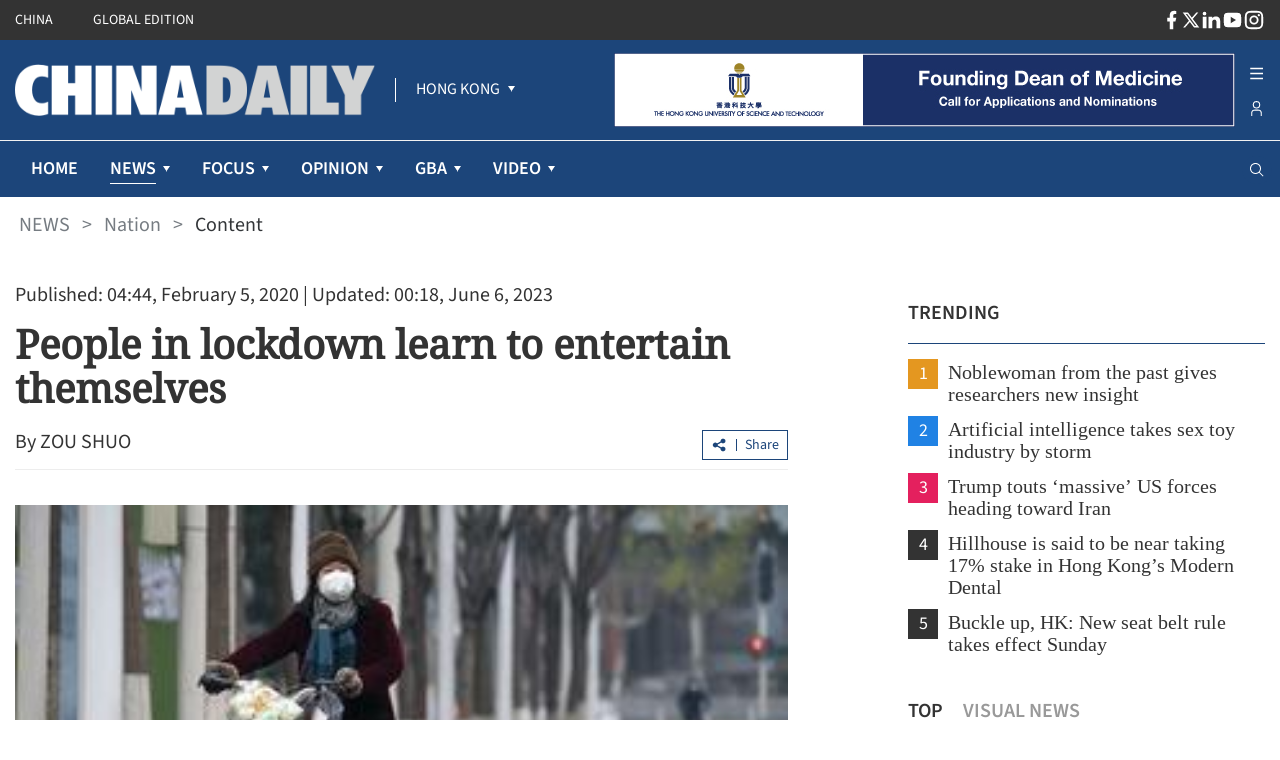

--- FILE ---
content_type: text/html;charset=utf-8
request_url: https://www.chinadailyhk.com/hk/article/120184
body_size: 45710
content:
<!DOCTYPE html><html  lang="en" class=""><head><meta charset="utf-8">
<meta name="viewport" content="width=device-width, initial-scale=1">
<title>People in lockdown learn to entertain themselves</title>
<link rel="icon" href="/favicon.ico">
<meta property="og:type" content="article">
<meta property="og:title" content="People in lockdown learn to entertain themselves">
<meta property="og:description" content="For most residents trapped in their homes, life has not been easy, but they are trying their best not to let the epidemic affect them too much.">
<meta property="og:site_name" content="chinadailyhk">
<meta property="og:url" content="https://www.chinadailyhk.com/hk/article/120184#People-in-lockdown-learn-to-entertain-themselves-2020-02-05">
<meta property="og:image" content="https://campus-cdhk.oss-cn-hongkong.aliyuncs.com/store_manager/photo_pre/7/141/189/48f45130-f1cd-444f-80d0-81b05018a11a/high_wm.jpg">
<meta itemprop="image" content="https://campus-cdhk.oss-cn-hongkong.aliyuncs.com/store_manager/photo_pre/7/141/189/48f45130-f1cd-444f-80d0-81b05018a11a/high_wm.jpg">
<meta property="og:image:width" content="800">
<meta property="og:image:height" content="auto">
<meta property="og:url" content="https://www.chinadailyhk.com/hk/article/120184#People-in-lockdown-learn-to-entertain-themselves-2020-02-05">
<meta property="twitter:card" content="summary_large_image">
<meta property="twitter:site" content="@chinadailyhk.com">
<meta property="twitter:creator" content="@ZOU SHUO">
<meta property="twitter:title" content="People in lockdown learn to entertain themselves">
<meta property="twitter:image" content="https://campus-cdhk.oss-cn-hongkong.aliyuncs.com/store_manager/photo_pre/7/141/189/48f45130-f1cd-444f-80d0-81b05018a11a/high_wm.jpg">
<meta property="twitter:image:src" content="https://campus-cdhk.oss-cn-hongkong.aliyuncs.com/store_manager/photo_pre/7/141/189/48f45130-f1cd-444f-80d0-81b05018a11a/high_wm.jpg">
<meta property="twitter:description" content="For most residents trapped in their homes, life has not been easy, but they are trying their best not to let the epidemic affect them too much.">
<meta property="twitter:url" content="https://www.chinadailyhk.com/hk/article/120184#People-in-lockdown-learn-to-entertain-themselves-2020-02-05">
<meta name="description" content="For most residents trapped in their homes, life has not been easy, but they are trying their best not to let the epidemic affect them too much.">
<meta name="keywords" content="Wuhan, Sina Weibo, coronavirus, epidemic">
<style cssr-id="n-back-top">.n-back-top {

 position: fixed;
 right: 40px;
 bottom: 40px;
 cursor: pointer;
 display: flex;
 align-items: center;
 justify-content: center;
 color: var(--n-text-color);
 transition:
 color .3s var(--n-bezier),
 box-shadow .3s var(--n-bezier),
 background-color .3s var(--n-bezier);
 border-radius: var(--n-border-radius);
 height: var(--n-height);
 min-width: var(--n-width);
 box-shadow: var(--n-box-shadow);
 background-color: var(--n-color);

}

.n-back-top.fade-in-scale-up-transition-leave-active {
  transform-origin: inherit;
  transition: opacity .2s cubic-bezier(.4, 0, 1, 1), transform .2s cubic-bezier(.4, 0, 1, 1) ;
}

.n-back-top.fade-in-scale-up-transition-enter-active {
  transform-origin: inherit;
  transition: opacity .2s cubic-bezier(0, 0, .2, 1), transform .2s cubic-bezier(0, 0, .2, 1) ;
}

.n-back-top.fade-in-scale-up-transition-enter-from, .n-back-top.fade-in-scale-up-transition-leave-to {
  opacity: 0;
  transform:  scale(.9);
}

.n-back-top.fade-in-scale-up-transition-leave-from, .n-back-top.fade-in-scale-up-transition-enter-to {
  opacity: 1;
  transform:  scale(1);
}

.n-back-top.n-back-top--transition-disabled {
  transition: none !important;
}

.n-back-top .n-base-icon {

 font-size: var(--n-icon-size);
 color: var(--n-icon-color);
 transition: color .3s var(--n-bezier);
 
}

.n-back-top svg {
  pointer-events: none;
}

.n-back-top:hover {
  box-shadow: var(--n-box-shadow-hover);
}

.n-back-top:hover .n-base-icon {
  color: var(--n-icon-color-hover);
}

.n-back-top:active {
  box-shadow: var(--n-box-shadow-pressed);
}

.n-back-top:active .n-base-icon {
  color: var(--n-icon-color-pressed);
}</style>
<style cssr-id="n-global">body {

 margin: 0;
 font-size: 14px;
 font-family: v-sans, system-ui, -apple-system, BlinkMacSystemFont, "Segoe UI", sans-serif, "Apple Color Emoji", "Segoe UI Emoji", "Segoe UI Symbol";
 line-height: 1.6;
 -webkit-text-size-adjust: 100%;
 -webkit-tap-highlight-color: transparent;

}

body input {

 font-family: inherit;
 font-size: inherit;
 
}</style>
<style cssr-id="n-menu">.n-menu {

 background-color: var(--n-color);
 color: var(--n-item-text-color);
 overflow: hidden;
 transition: background-color .3s var(--n-bezier);
 box-sizing: border-box;
 font-size: var(--n-font-size);
 padding-bottom: 6px;
 
}

.n-menu.n-menu--horizontal {

 max-width: 100%;
 width: 100%;
 display: flex;
 overflow: hidden;
 padding-bottom: 0;
 
}

.n-menu.n-menu--horizontal .n-submenu {
margin: 0;
}

.n-menu.n-menu--horizontal .n-menu-item {
margin: 0;
}

.n-menu.n-menu--horizontal .n-menu-item-content {

 padding: 0 20px;
 border-bottom: 2px solid #0000;
 
}

.n-menu.n-menu--horizontal .n-menu-item-content::before {
display: none;
}

.n-menu.n-menu--horizontal .n-menu-item-content.n-menu-item-content--selected {
border-bottom: 2px solid var(--n-border-color-horizontal)
}

.n-menu.n-menu--horizontal .n-menu-item-content.n-menu-item-content--selected .n-menu-item-content__icon {
color: var(--n-item-icon-color-active-horizontal);
}

.n-menu.n-menu--horizontal .n-menu-item-content.n-menu-item-content--selected .n-menu-item-content-header {

 color: var(--n-item-text-color-active-horizontal);
 
}

.n-menu.n-menu--horizontal .n-menu-item-content.n-menu-item-content--selected .n-menu-item-content-header a {
color: var(--n-item-text-color-active-horizontal);
}

.n-menu.n-menu--horizontal .n-menu-item-content.n-menu-item-content--selected .n-menu-item-content-header .n-menu-item-content-header__extra {
color: var(--n-item-text-color-active-horizontal);
}

.n-menu.n-menu--horizontal .n-menu-item-content.n-menu-item-content--child-active {

 border-bottom: 2px solid var(--n-border-color-horizontal);
 
}

.n-menu.n-menu--horizontal .n-menu-item-content.n-menu-item-content--child-active .n-menu-item-content-header {

 color: var(--n-item-text-color-child-active-horizontal);
 
}

.n-menu.n-menu--horizontal .n-menu-item-content.n-menu-item-content--child-active .n-menu-item-content-header a {

 color: var(--n-item-text-color-child-active-horizontal);
 
}

.n-menu.n-menu--horizontal .n-menu-item-content.n-menu-item-content--child-active .n-menu-item-content-header .n-menu-item-content-header__extra {

 color: var(--n-item-text-color-child-active-horizontal);
 
}

.n-menu.n-menu--horizontal .n-menu-item-content.n-menu-item-content--child-active .n-menu-item-content__icon {

 color: var(--n-item-icon-color-child-active-horizontal);
 
}

.n-menu.n-menu--horizontal .n-menu-item-content:not(.n-menu-item-content--disabled):not(.n-menu-item-content--selected, child-active):focus-within .n-menu-item-content__icon {

 color: var(--n-item-icon-color-hover-horizontal);
 
}

.n-menu.n-menu--horizontal .n-menu-item-content:not(.n-menu-item-content--disabled):not(.n-menu-item-content--selected, child-active):focus-within .n-menu-item-content-header {

 color: var(--n-item-text-color-hover-horizontal);
 
}

.n-menu.n-menu--horizontal .n-menu-item-content:not(.n-menu-item-content--disabled):not(.n-menu-item-content--selected, child-active):focus-within .n-menu-item-content-header a {

 color: var(--n-item-text-color-hover-horizontal);
 
}

.n-menu.n-menu--horizontal .n-menu-item-content:not(.n-menu-item-content--disabled):not(.n-menu-item-content--selected, child-active):focus-within .n-menu-item-content-header .n-menu-item-content-header__extra {

 color: var(--n-item-text-color-hover-horizontal);
 
}

.n-menu.n-menu--horizontal .n-menu-item-content:not(.n-menu-item-content--disabled).n-menu-item-content--selected.n-menu-item-content--hover .n-menu-item-content__icon {
color: var(--n-item-icon-color-active-hover-horizontal);
}

.n-menu.n-menu--horizontal .n-menu-item-content:not(.n-menu-item-content--disabled).n-menu-item-content--selected.n-menu-item-content--hover .n-menu-item-content-header {

 color: var(--n-item-text-color-active-hover-horizontal);
 
}

.n-menu.n-menu--horizontal .n-menu-item-content:not(.n-menu-item-content--disabled).n-menu-item-content--selected.n-menu-item-content--hover .n-menu-item-content-header a {
color: var(--n-item-text-color-active-hover-horizontal);
}

.n-menu.n-menu--horizontal .n-menu-item-content:not(.n-menu-item-content--disabled).n-menu-item-content--selected.n-menu-item-content--hover .n-menu-item-content-header .n-menu-item-content-header__extra {
color: var(--n-item-text-color-active-hover-horizontal);
}

.n-menu.n-menu--horizontal .n-menu-item-content:not(.n-menu-item-content--disabled).n-menu-item-content--selected:hover .n-menu-item-content__icon {
color: var(--n-item-icon-color-active-hover-horizontal);
}

.n-menu.n-menu--horizontal .n-menu-item-content:not(.n-menu-item-content--disabled).n-menu-item-content--selected:hover .n-menu-item-content-header {

 color: var(--n-item-text-color-active-hover-horizontal);
 
}

.n-menu.n-menu--horizontal .n-menu-item-content:not(.n-menu-item-content--disabled).n-menu-item-content--selected:hover .n-menu-item-content-header a {
color: var(--n-item-text-color-active-hover-horizontal);
}

.n-menu.n-menu--horizontal .n-menu-item-content:not(.n-menu-item-content--disabled).n-menu-item-content--selected:hover .n-menu-item-content-header .n-menu-item-content-header__extra {
color: var(--n-item-text-color-active-hover-horizontal);
}

.n-menu.n-menu--horizontal .n-menu-item-content:not(.n-menu-item-content--disabled).n-menu-item-content--child-active.n-menu-item-content--hover .n-menu-item-content__icon {
color: var(--n-item-icon-color-child-active-hover-horizontal);
}

.n-menu.n-menu--horizontal .n-menu-item-content:not(.n-menu-item-content--disabled).n-menu-item-content--child-active.n-menu-item-content--hover .n-menu-item-content-header {

 color: var(--n-item-text-color-child-active-hover-horizontal);
 
}

.n-menu.n-menu--horizontal .n-menu-item-content:not(.n-menu-item-content--disabled).n-menu-item-content--child-active.n-menu-item-content--hover .n-menu-item-content-header a {
color: var(--n-item-text-color-child-active-hover-horizontal);
}

.n-menu.n-menu--horizontal .n-menu-item-content:not(.n-menu-item-content--disabled).n-menu-item-content--child-active.n-menu-item-content--hover .n-menu-item-content-header .n-menu-item-content-header__extra {
color: var(--n-item-text-color-child-active-hover-horizontal);
}

.n-menu.n-menu--horizontal .n-menu-item-content:not(.n-menu-item-content--disabled).n-menu-item-content--child-active:hover .n-menu-item-content__icon {
color: var(--n-item-icon-color-child-active-hover-horizontal);
}

.n-menu.n-menu--horizontal .n-menu-item-content:not(.n-menu-item-content--disabled).n-menu-item-content--child-active:hover .n-menu-item-content-header {

 color: var(--n-item-text-color-child-active-hover-horizontal);
 
}

.n-menu.n-menu--horizontal .n-menu-item-content:not(.n-menu-item-content--disabled).n-menu-item-content--child-active:hover .n-menu-item-content-header a {
color: var(--n-item-text-color-child-active-hover-horizontal);
}

.n-menu.n-menu--horizontal .n-menu-item-content:not(.n-menu-item-content--disabled).n-menu-item-content--child-active:hover .n-menu-item-content-header .n-menu-item-content-header__extra {
color: var(--n-item-text-color-child-active-hover-horizontal);
}

.n-menu.n-menu--horizontal .n-menu-item-content:not(.n-menu-item-content--disabled).n-menu-item-content--hover {
border-bottom: 2px solid var(--n-border-color-horizontal);
}

.n-menu.n-menu--horizontal .n-menu-item-content:not(.n-menu-item-content--disabled).n-menu-item-content--hover .n-menu-item-content__icon {

 color: var(--n-item-icon-color-hover-horizontal);
 
}

.n-menu.n-menu--horizontal .n-menu-item-content:not(.n-menu-item-content--disabled).n-menu-item-content--hover .n-menu-item-content-header {

 color: var(--n-item-text-color-hover-horizontal);
 
}

.n-menu.n-menu--horizontal .n-menu-item-content:not(.n-menu-item-content--disabled).n-menu-item-content--hover .n-menu-item-content-header a {

 color: var(--n-item-text-color-hover-horizontal);
 
}

.n-menu.n-menu--horizontal .n-menu-item-content:not(.n-menu-item-content--disabled).n-menu-item-content--hover .n-menu-item-content-header .n-menu-item-content-header__extra {

 color: var(--n-item-text-color-hover-horizontal);
 
}

.n-menu.n-menu--horizontal .n-menu-item-content:not(.n-menu-item-content--disabled):hover {
border-bottom: 2px solid var(--n-border-color-horizontal);
}

.n-menu.n-menu--horizontal .n-menu-item-content:not(.n-menu-item-content--disabled):hover .n-menu-item-content__icon {

 color: var(--n-item-icon-color-hover-horizontal);
 
}

.n-menu.n-menu--horizontal .n-menu-item-content:not(.n-menu-item-content--disabled):hover .n-menu-item-content-header {

 color: var(--n-item-text-color-hover-horizontal);
 
}

.n-menu.n-menu--horizontal .n-menu-item-content:not(.n-menu-item-content--disabled):hover .n-menu-item-content-header a {

 color: var(--n-item-text-color-hover-horizontal);
 
}

.n-menu.n-menu--horizontal .n-menu-item-content:not(.n-menu-item-content--disabled):hover .n-menu-item-content-header .n-menu-item-content-header__extra {

 color: var(--n-item-text-color-hover-horizontal);
 
}

.n-menu.n-menu--horizontal .n-menu-item-content .n-menu-item-content-header a {
color: var(--n-item-text-color-horizontal);
}

.n-menu:not(.n-menu--responsive) .n-menu-item-content-header {

 overflow: hidden;
 text-overflow: ellipsis;
 
}

.n-menu.n-menu--collapsed .n-menu-item-content.n-menu-item-content--selected::before {

 background-color: var(--n-item-color-active-collapsed) !important;
 
}

.n-menu.n-menu--collapsed .n-menu-item-content .n-menu-item-content-header {
opacity: 0;
}

.n-menu.n-menu--collapsed .n-menu-item-content .n-menu-item-content__arrow {
opacity: 0;
}

.n-menu.n-menu--collapsed .n-menu-item-content .n-menu-item-content__icon {
color: var(--n-item-icon-color-collapsed);
}

.n-menu .n-menu-item {

 height: var(--n-item-height);
 margin-top: 6px;
 position: relative;
 
}

.n-menu .n-menu-item-content {

 box-sizing: border-box;
 line-height: 1.75;
 height: 100%;
 display: grid;
 grid-template-areas: "icon content arrow";
 grid-template-columns: auto 1fr auto;
 align-items: center;
 cursor: pointer;
 position: relative;
 padding-right: 18px;
 transition:
 background-color .3s var(--n-bezier),
 padding-left .3s var(--n-bezier),
 border-color .3s var(--n-bezier);
 
}

.n-menu .n-menu-item-content > * {
z-index: 1;
}

.n-menu .n-menu-item-content::before {

 z-index: auto;
 content: "";
 background-color: #0000;
 position: absolute;
 left: 8px;
 right: 8px;
 top: 0;
 bottom: 0;
 pointer-events: none;
 border-radius: var(--n-border-radius);
 transition: background-color .3s var(--n-bezier);
 
}

.n-menu .n-menu-item-content.n-menu-item-content--disabled {

 opacity: .45;
 cursor: not-allowed;
 
}

.n-menu .n-menu-item-content.n-menu-item-content--collapsed .n-menu-item-content__arrow {
transform: rotate(0);
}

.n-menu .n-menu-item-content.n-menu-item-content--selected::before {
background-color: var(--n-item-color-active);
}

.n-menu .n-menu-item-content.n-menu-item-content--selected .n-menu-item-content__arrow {
color: var(--n-arrow-color-active);
}

.n-menu .n-menu-item-content.n-menu-item-content--selected .n-menu-item-content__icon {
color: var(--n-item-icon-color-active);
}

.n-menu .n-menu-item-content.n-menu-item-content--selected .n-menu-item-content-header {

 color: var(--n-item-text-color-active);
 
}

.n-menu .n-menu-item-content.n-menu-item-content--selected .n-menu-item-content-header a {
color: var(--n-item-text-color-active);
}

.n-menu .n-menu-item-content.n-menu-item-content--selected .n-menu-item-content-header .n-menu-item-content-header__extra {
color: var(--n-item-text-color-active);
}

.n-menu .n-menu-item-content.n-menu-item-content--child-active .n-menu-item-content-header {

 color: var(--n-item-text-color-child-active);
 
}

.n-menu .n-menu-item-content.n-menu-item-content--child-active .n-menu-item-content-header a {

 color: var(--n-item-text-color-child-active);
 
}

.n-menu .n-menu-item-content.n-menu-item-content--child-active .n-menu-item-content-header .n-menu-item-content-header__extra {

 color: var(--n-item-text-color-child-active);
 
}

.n-menu .n-menu-item-content.n-menu-item-content--child-active .n-menu-item-content__arrow {

 color: var(--n-arrow-color-child-active);
 
}

.n-menu .n-menu-item-content.n-menu-item-content--child-active .n-menu-item-content__icon {

 color: var(--n-item-icon-color-child-active);
 
}

.n-menu .n-menu-item-content:not(.n-menu-item-content--disabled):not(.n-menu-item-content--selected, child-active):focus-within::before {
background-color: var(--n-item-color-hover);
}

.n-menu .n-menu-item-content:not(.n-menu-item-content--disabled):not(.n-menu-item-content--selected, child-active):focus-within .n-menu-item-content__arrow {

 color: var(--n-arrow-color-hover);
 
}

.n-menu .n-menu-item-content:not(.n-menu-item-content--disabled):not(.n-menu-item-content--selected, child-active):focus-within .n-menu-item-content__icon {

 color: var(--n-item-icon-color-hover);
 
}

.n-menu .n-menu-item-content:not(.n-menu-item-content--disabled):not(.n-menu-item-content--selected, child-active):focus-within .n-menu-item-content-header {

 color: var(--n-item-text-color-hover);
 
}

.n-menu .n-menu-item-content:not(.n-menu-item-content--disabled):not(.n-menu-item-content--selected, child-active):focus-within .n-menu-item-content-header a {

 color: var(--n-item-text-color-hover);
 
}

.n-menu .n-menu-item-content:not(.n-menu-item-content--disabled):not(.n-menu-item-content--selected, child-active):focus-within .n-menu-item-content-header .n-menu-item-content-header__extra {

 color: var(--n-item-text-color-hover);
 
}

.n-menu .n-menu-item-content:not(.n-menu-item-content--disabled).n-menu-item-content--selected.n-menu-item-content--hover .n-menu-item-content__arrow {
color: var(--n-arrow-color-active-hover);
}

.n-menu .n-menu-item-content:not(.n-menu-item-content--disabled).n-menu-item-content--selected.n-menu-item-content--hover .n-menu-item-content__icon {
color: var(--n-item-icon-color-active-hover);
}

.n-menu .n-menu-item-content:not(.n-menu-item-content--disabled).n-menu-item-content--selected.n-menu-item-content--hover .n-menu-item-content-header {

 color: var(--n-item-text-color-active-hover);
 
}

.n-menu .n-menu-item-content:not(.n-menu-item-content--disabled).n-menu-item-content--selected.n-menu-item-content--hover .n-menu-item-content-header a {
color: var(--n-item-text-color-active-hover);
}

.n-menu .n-menu-item-content:not(.n-menu-item-content--disabled).n-menu-item-content--selected.n-menu-item-content--hover .n-menu-item-content-header .n-menu-item-content-header__extra {
color: var(--n-item-text-color-active-hover);
}

.n-menu .n-menu-item-content:not(.n-menu-item-content--disabled).n-menu-item-content--selected:hover .n-menu-item-content__arrow {
color: var(--n-arrow-color-active-hover);
}

.n-menu .n-menu-item-content:not(.n-menu-item-content--disabled).n-menu-item-content--selected:hover .n-menu-item-content__icon {
color: var(--n-item-icon-color-active-hover);
}

.n-menu .n-menu-item-content:not(.n-menu-item-content--disabled).n-menu-item-content--selected:hover .n-menu-item-content-header {

 color: var(--n-item-text-color-active-hover);
 
}

.n-menu .n-menu-item-content:not(.n-menu-item-content--disabled).n-menu-item-content--selected:hover .n-menu-item-content-header a {
color: var(--n-item-text-color-active-hover);
}

.n-menu .n-menu-item-content:not(.n-menu-item-content--disabled).n-menu-item-content--selected:hover .n-menu-item-content-header .n-menu-item-content-header__extra {
color: var(--n-item-text-color-active-hover);
}

.n-menu .n-menu-item-content:not(.n-menu-item-content--disabled).n-menu-item-content--child-active.n-menu-item-content--hover .n-menu-item-content__arrow {
color: var(--n-arrow-color-child-active-hover);
}

.n-menu .n-menu-item-content:not(.n-menu-item-content--disabled).n-menu-item-content--child-active.n-menu-item-content--hover .n-menu-item-content__icon {
color: var(--n-item-icon-color-child-active-hover);
}

.n-menu .n-menu-item-content:not(.n-menu-item-content--disabled).n-menu-item-content--child-active.n-menu-item-content--hover .n-menu-item-content-header {

 color: var(--n-item-text-color-child-active-hover);
 
}

.n-menu .n-menu-item-content:not(.n-menu-item-content--disabled).n-menu-item-content--child-active.n-menu-item-content--hover .n-menu-item-content-header a {
color: var(--n-item-text-color-child-active-hover);
}

.n-menu .n-menu-item-content:not(.n-menu-item-content--disabled).n-menu-item-content--child-active.n-menu-item-content--hover .n-menu-item-content-header .n-menu-item-content-header__extra {
color: var(--n-item-text-color-child-active-hover);
}

.n-menu .n-menu-item-content:not(.n-menu-item-content--disabled).n-menu-item-content--child-active:hover .n-menu-item-content__arrow {
color: var(--n-arrow-color-child-active-hover);
}

.n-menu .n-menu-item-content:not(.n-menu-item-content--disabled).n-menu-item-content--child-active:hover .n-menu-item-content__icon {
color: var(--n-item-icon-color-child-active-hover);
}

.n-menu .n-menu-item-content:not(.n-menu-item-content--disabled).n-menu-item-content--child-active:hover .n-menu-item-content-header {

 color: var(--n-item-text-color-child-active-hover);
 
}

.n-menu .n-menu-item-content:not(.n-menu-item-content--disabled).n-menu-item-content--child-active:hover .n-menu-item-content-header a {
color: var(--n-item-text-color-child-active-hover);
}

.n-menu .n-menu-item-content:not(.n-menu-item-content--disabled).n-menu-item-content--child-active:hover .n-menu-item-content-header .n-menu-item-content-header__extra {
color: var(--n-item-text-color-child-active-hover);
}

.n-menu .n-menu-item-content:not(.n-menu-item-content--disabled).n-menu-item-content--selected.n-menu-item-content--hover::before {
background-color: var(--n-item-color-active-hover);
}

.n-menu .n-menu-item-content:not(.n-menu-item-content--disabled).n-menu-item-content--selected:hover::before {
background-color: var(--n-item-color-active-hover);
}

.n-menu .n-menu-item-content:not(.n-menu-item-content--disabled).n-menu-item-content--hover::before {
background-color: var(--n-item-color-hover);
}

.n-menu .n-menu-item-content:not(.n-menu-item-content--disabled).n-menu-item-content--hover .n-menu-item-content__arrow {

 color: var(--n-arrow-color-hover);
 
}

.n-menu .n-menu-item-content:not(.n-menu-item-content--disabled).n-menu-item-content--hover .n-menu-item-content__icon {

 color: var(--n-item-icon-color-hover);
 
}

.n-menu .n-menu-item-content:not(.n-menu-item-content--disabled).n-menu-item-content--hover .n-menu-item-content-header {

 color: var(--n-item-text-color-hover);
 
}

.n-menu .n-menu-item-content:not(.n-menu-item-content--disabled).n-menu-item-content--hover .n-menu-item-content-header a {

 color: var(--n-item-text-color-hover);
 
}

.n-menu .n-menu-item-content:not(.n-menu-item-content--disabled).n-menu-item-content--hover .n-menu-item-content-header .n-menu-item-content-header__extra {

 color: var(--n-item-text-color-hover);
 
}

.n-menu .n-menu-item-content:not(.n-menu-item-content--disabled):hover::before {
background-color: var(--n-item-color-hover);
}

.n-menu .n-menu-item-content:not(.n-menu-item-content--disabled):hover .n-menu-item-content__arrow {

 color: var(--n-arrow-color-hover);
 
}

.n-menu .n-menu-item-content:not(.n-menu-item-content--disabled):hover .n-menu-item-content__icon {

 color: var(--n-item-icon-color-hover);
 
}

.n-menu .n-menu-item-content:not(.n-menu-item-content--disabled):hover .n-menu-item-content-header {

 color: var(--n-item-text-color-hover);
 
}

.n-menu .n-menu-item-content:not(.n-menu-item-content--disabled):hover .n-menu-item-content-header a {

 color: var(--n-item-text-color-hover);
 
}

.n-menu .n-menu-item-content:not(.n-menu-item-content--disabled):hover .n-menu-item-content-header .n-menu-item-content-header__extra {

 color: var(--n-item-text-color-hover);
 
}

.n-menu .n-menu-item-content .n-menu-item-content__icon {

 grid-area: icon;
 color: var(--n-item-icon-color);
 transition:
 color .3s var(--n-bezier),
 font-size .3s var(--n-bezier),
 margin-right .3s var(--n-bezier);
 box-sizing: content-box;
 display: inline-flex;
 align-items: center;
 justify-content: center;
 
}

.n-menu .n-menu-item-content .n-menu-item-content__arrow {

 grid-area: arrow;
 font-size: 16px;
 color: var(--n-arrow-color);
 transform: rotate(180deg);
 opacity: 1;
 transition:
 color .3s var(--n-bezier),
 transform 0.2s var(--n-bezier),
 opacity 0.2s var(--n-bezier);
 
}

.n-menu .n-menu-item-content .n-menu-item-content-header {

 grid-area: content;
 transition:
 color .3s var(--n-bezier),
 opacity .3s var(--n-bezier);
 opacity: 1;
 white-space: nowrap;
 color: var(--n-item-text-color);
 
}

.n-menu .n-menu-item-content .n-menu-item-content-header a {

 outline: none;
 text-decoration: none;
 transition: color .3s var(--n-bezier);
 color: var(--n-item-text-color);
 
}

.n-menu .n-menu-item-content .n-menu-item-content-header a::before {

 content: "";
 position: absolute;
 left: 0;
 right: 0;
 top: 0;
 bottom: 0;
 
}

.n-menu .n-menu-item-content .n-menu-item-content-header .n-menu-item-content-header__extra {

 font-size: .93em;
 color: var(--n-group-text-color);
 transition: color .3s var(--n-bezier);
 
}

.n-menu .n-submenu {

 cursor: pointer;
 position: relative;
 margin-top: 6px;
 
}

.n-menu .n-submenu .n-menu-item-content {

 height: var(--n-item-height);
 
}

.n-menu .n-submenu .n-submenu-children {

 overflow: hidden;
 padding: 0;
 
}

.n-menu .n-submenu .n-submenu-children.fade-in-height-expand-transition-leave-from, .n-menu .n-submenu .n-submenu-children.fade-in-height-expand-transition-enter-to {
  opacity: 1;
}

.n-menu .n-submenu .n-submenu-children.fade-in-height-expand-transition-leave-to, .n-menu .n-submenu .n-submenu-children.fade-in-height-expand-transition-enter-from {
  opacity: 0;
  margin-top: 0 !important;
  margin-bottom: 0 !important;
}

.n-menu .n-submenu .n-submenu-children.fade-in-height-expand-transition-leave-active {

 overflow: hidden;
 transition:
 max-height .2s cubic-bezier(.4, 0, .2, 1) 0s,
 opacity .2s cubic-bezier(0, 0, .2, 1) 0s,
 margin-top .2s cubic-bezier(.4, 0, .2, 1) 0s,
 margin-bottom .2s cubic-bezier(.4, 0, .2, 1) 0s,
 padding-top .2s cubic-bezier(.4, 0, .2, 1) 0s,
 padding-bottom .2s cubic-bezier(.4, 0, .2, 1) 0s
 
 
}

.n-menu .n-submenu .n-submenu-children.fade-in-height-expand-transition-enter-active {

 overflow: hidden;
 transition:
 max-height .2s cubic-bezier(.4, 0, .2, 1),
 opacity .2s cubic-bezier(.4, 0, 1, 1),
 margin-top .2s cubic-bezier(.4, 0, .2, 1),
 margin-bottom .2s cubic-bezier(.4, 0, .2, 1),
 padding-top .2s cubic-bezier(.4, 0, .2, 1),
 padding-bottom .2s cubic-bezier(.4, 0, .2, 1)
 
 
}

.n-menu .n-menu-item-group .n-menu-item-group-title {

 margin-top: 6px;
 color: var(--n-group-text-color);
 cursor: default;
 font-size: .93em;
 height: 36px;
 display: flex;
 align-items: center;
 transition:
 padding-left .3s var(--n-bezier),
 color .3s var(--n-bezier);
 
}

.n-menu-tooltip a {

 color: inherit;
 text-decoration: none;
 
}

.n-menu-divider {

 transition: background-color .3s var(--n-bezier);
 background-color: var(--n-divider-color);
 height: 1px;
 margin: 6px 18px;
 
}</style>
<style cssr-id="n-dropdown">.n-dropdown-menu {

 transform-origin: var(--v-transform-origin);
 background-color: var(--n-color);
 border-radius: var(--n-border-radius);
 box-shadow: var(--n-box-shadow);
 position: relative;
 transition:
 background-color .3s var(--n-bezier),
 box-shadow .3s var(--n-bezier);

}

.n-dropdown-menu.fade-in-scale-up-transition-leave-active {
  transform-origin: inherit;
  transition: opacity .2s cubic-bezier(.4, 0, 1, 1), transform .2s cubic-bezier(.4, 0, 1, 1) ;
}

.n-dropdown-menu.fade-in-scale-up-transition-enter-active {
  transform-origin: inherit;
  transition: opacity .2s cubic-bezier(0, 0, .2, 1), transform .2s cubic-bezier(0, 0, .2, 1) ;
}

.n-dropdown-menu.fade-in-scale-up-transition-enter-from, .n-dropdown-menu.fade-in-scale-up-transition-leave-to {
  opacity: 0;
  transform:  scale(.9);
}

.n-dropdown-menu.fade-in-scale-up-transition-leave-from, .n-dropdown-menu.fade-in-scale-up-transition-enter-to {
  opacity: 1;
  transform:  scale(1);
}

.n-dropdown-menu .n-dropdown-option {

 position: relative;
 
}

.n-dropdown-menu .n-dropdown-option a {

 text-decoration: none;
 color: inherit;
 outline: none;
 
}

.n-dropdown-menu .n-dropdown-option a::before {

 content: "";
 position: absolute;
 left: 0;
 right: 0;
 top: 0;
 bottom: 0;
 
}

.n-dropdown-menu .n-dropdown-option .n-dropdown-option-body {

 display: flex;
 cursor: pointer;
 position: relative;
 height: var(--n-option-height);
 line-height: var(--n-option-height);
 font-size: var(--n-font-size);
 color: var(--n-option-text-color);
 transition: color .3s var(--n-bezier);
 
}

.n-dropdown-menu .n-dropdown-option .n-dropdown-option-body::before {

 content: "";
 position: absolute;
 top: 0;
 bottom: 0;
 left: 4px;
 right: 4px;
 transition: background-color .3s var(--n-bezier);
 border-radius: var(--n-border-radius);
 
}

.n-dropdown-menu .n-dropdown-option .n-dropdown-option-body:not(.n-dropdown-option-body--disabled).n-dropdown-option-body--pending {

 color: var(--n-option-text-color-hover);
 
}

.n-dropdown-menu .n-dropdown-option .n-dropdown-option-body:not(.n-dropdown-option-body--disabled).n-dropdown-option-body--pending .n-dropdown-option-body__prefix, .n-dropdown-menu .n-dropdown-option .n-dropdown-option-body:not(.n-dropdown-option-body--disabled).n-dropdown-option-body--pending .n-dropdown-option-body__suffix {

 color: var(--n-option-text-color-hover);
 
}

.n-dropdown-menu .n-dropdown-option .n-dropdown-option-body:not(.n-dropdown-option-body--disabled).n-dropdown-option-body--pending::before {
background-color: var(--n-option-color-hover);
}

.n-dropdown-menu .n-dropdown-option .n-dropdown-option-body:not(.n-dropdown-option-body--disabled).n-dropdown-option-body--active {

 color: var(--n-option-text-color-active);
 
}

.n-dropdown-menu .n-dropdown-option .n-dropdown-option-body:not(.n-dropdown-option-body--disabled).n-dropdown-option-body--active .n-dropdown-option-body__prefix, .n-dropdown-menu .n-dropdown-option .n-dropdown-option-body:not(.n-dropdown-option-body--disabled).n-dropdown-option-body--active .n-dropdown-option-body__suffix {

 color: var(--n-option-text-color-active);
 
}

.n-dropdown-menu .n-dropdown-option .n-dropdown-option-body:not(.n-dropdown-option-body--disabled).n-dropdown-option-body--active::before {
background-color: var(--n-option-color-active);
}

.n-dropdown-menu .n-dropdown-option .n-dropdown-option-body:not(.n-dropdown-option-body--disabled).n-dropdown-option-body--child-active {

 color: var(--n-option-text-color-child-active);
 
}

.n-dropdown-menu .n-dropdown-option .n-dropdown-option-body:not(.n-dropdown-option-body--disabled).n-dropdown-option-body--child-active .n-dropdown-option-body__prefix, .n-dropdown-menu .n-dropdown-option .n-dropdown-option-body:not(.n-dropdown-option-body--disabled).n-dropdown-option-body--child-active .n-dropdown-option-body__suffix {

 color: var(--n-option-text-color-child-active);
 
}

.n-dropdown-menu .n-dropdown-option .n-dropdown-option-body.n-dropdown-option-body--disabled {

 cursor: not-allowed;
 opacity: var(--n-option-opacity-disabled);
 
}

.n-dropdown-menu .n-dropdown-option .n-dropdown-option-body.n-dropdown-option-body--group {

 font-size: calc(var(--n-font-size) - 1px);
 color: var(--n-group-header-text-color);
 
}

.n-dropdown-menu .n-dropdown-option .n-dropdown-option-body.n-dropdown-option-body--group .n-dropdown-option-body__prefix {

 width: calc(var(--n-option-prefix-width) / 2);
 
}

.n-dropdown-menu .n-dropdown-option .n-dropdown-option-body.n-dropdown-option-body--group .n-dropdown-option-body__prefix.n-dropdown-option-body__prefix--show-icon {

 width: calc(var(--n-option-icon-prefix-width) / 2);
 
}

.n-dropdown-menu .n-dropdown-option .n-dropdown-option-body .n-dropdown-option-body__prefix {

 width: var(--n-option-prefix-width);
 display: flex;
 justify-content: center;
 align-items: center;
 color: var(--n-prefix-color);
 transition: color .3s var(--n-bezier);
 z-index: 1;
 
}

.n-dropdown-menu .n-dropdown-option .n-dropdown-option-body .n-dropdown-option-body__prefix.n-dropdown-option-body__prefix--show-icon {

 width: var(--n-option-icon-prefix-width);
 
}

.n-dropdown-menu .n-dropdown-option .n-dropdown-option-body .n-dropdown-option-body__prefix .n-icon {

 font-size: var(--n-option-icon-size);
 
}

.n-dropdown-menu .n-dropdown-option .n-dropdown-option-body .n-dropdown-option-body__label {

 white-space: nowrap;
 flex: 1;
 z-index: 1;
 
}

.n-dropdown-menu .n-dropdown-option .n-dropdown-option-body .n-dropdown-option-body__suffix {

 box-sizing: border-box;
 flex-grow: 0;
 flex-shrink: 0;
 display: flex;
 justify-content: flex-end;
 align-items: center;
 min-width: var(--n-option-suffix-width);
 padding: 0 8px;
 transition: color .3s var(--n-bezier);
 color: var(--n-suffix-color);
 z-index: 1;
 
}

.n-dropdown-menu .n-dropdown-option .n-dropdown-option-body .n-dropdown-option-body__suffix.n-dropdown-option-body__suffix--has-submenu {

 width: var(--n-option-icon-suffix-width);
 
}

.n-dropdown-menu .n-dropdown-option .n-dropdown-option-body .n-dropdown-option-body__suffix .n-icon {

 font-size: var(--n-option-icon-size);
 
}

.n-dropdown-menu .n-dropdown-option .n-dropdown-option-body .n-dropdown-menu {
pointer-events: all;
}

.n-dropdown-menu .n-dropdown-option .n-dropdown-offset-container {

 pointer-events: none;
 position: absolute;
 left: 0;
 right: 0;
 top: -4px;
 bottom: -4px;
 
}

.n-dropdown-menu .n-dropdown-divider {

 transition: background-color .3s var(--n-bezier);
 background-color: var(--n-divider-color);
 height: 1px;
 margin: 4px 0;
 
}

.n-dropdown-menu .n-dropdown-menu-wrapper {

 transform-origin: var(--v-transform-origin);
 width: fit-content;
 
}

.n-dropdown-menu > .n-scrollbar {

 height: inherit;
 max-height: inherit;
 
}

.n-dropdown-menu:not(.n-dropdown-menu--scrollable) {

 padding: var(--n-padding);
 
}

.n-dropdown-menu.n-dropdown-menu--scrollable .n-dropdown-menu__content {

 padding: var(--n-padding);
 
}</style>
<style cssr-id="n-base-icon">.n-base-icon {

 height: 1em;
 width: 1em;
 line-height: 1em;
 text-align: center;
 display: inline-block;
 position: relative;
 fill: currentColor;
 transform: translateZ(0);

}

.n-base-icon svg {

 height: 1em;
 width: 1em;
 
}</style>
<style cssr-id="n-popover">.n-popover {

 transition:
 box-shadow .3s var(--n-bezier),
 background-color .3s var(--n-bezier),
 color .3s var(--n-bezier);
 position: relative;
 font-size: var(--n-font-size);
 color: var(--n-text-color);
 box-shadow: var(--n-box-shadow);
 word-break: break-word;
 
}

.n-popover > .n-scrollbar {

 height: inherit;
 max-height: inherit;
 
}

.n-popover:not(.n-popover--raw) {

 background-color: var(--n-color);
 border-radius: var(--n-border-radius);
 
}

.n-popover:not(.n-popover--raw):not(.n-popover--scrollable):not(.n-popover--show-header-or-footer) {
padding: var(--n-padding);
}

.n-popover .n-popover__header {

 padding: var(--n-padding);
 border-bottom: 1px solid var(--n-divider-color);
 transition: border-color .3s var(--n-bezier);
 
}

.n-popover .n-popover__footer {

 padding: var(--n-padding);
 border-top: 1px solid var(--n-divider-color);
 transition: border-color .3s var(--n-bezier);
 
}

.n-popover.n-popover--scrollable .n-popover__content, .n-popover.n-popover--show-header-or-footer .n-popover__content {

 padding: var(--n-padding);
 
}

.n-popover-shared {

 transform-origin: inherit;
 
}

.n-popover-shared .n-popover-arrow-wrapper {

 position: absolute;
 overflow: hidden;
 pointer-events: none;
 
}

.n-popover-shared .n-popover-arrow-wrapper .n-popover-arrow {

 transition: background-color .3s var(--n-bezier);
 position: absolute;
 display: block;
 width: calc(var(--n-arrow-height) * 1.414);
 height: calc(var(--n-arrow-height) * 1.414);
 box-shadow: 0 0 8px 0 rgba(0, 0, 0, .12);
 transform: rotate(45deg);
 background-color: var(--n-color);
 pointer-events: all;
 
}

.n-popover-shared.popover-transition-enter-from, .n-popover-shared.popover-transition-leave-to {

 opacity: 0;
 transform: scale(.85);
 
}

.n-popover-shared.popover-transition-enter-to, .n-popover-shared.popover-transition-leave-from {

 transform: scale(1);
 opacity: 1;
 
}

.n-popover-shared.popover-transition-enter-active {

 transition:
 box-shadow .3s var(--n-bezier),
 background-color .3s var(--n-bezier),
 color .3s var(--n-bezier),
 opacity .15s var(--n-bezier-ease-out),
 transform .15s var(--n-bezier-ease-out);
 
}

.n-popover-shared.popover-transition-leave-active {

 transition:
 box-shadow .3s var(--n-bezier),
 background-color .3s var(--n-bezier),
 color .3s var(--n-bezier),
 opacity .15s var(--n-bezier-ease-in),
 transform .15s var(--n-bezier-ease-in);
 
}

[v-placement="top-start"] > .n-popover-shared {

 margin-bottom: var(--n-space);
 
}

[v-placement="top-start"] > .n-popover-shared.n-popover-shared--show-arrow {

 margin-bottom: var(--n-space-arrow);
 
}

[v-placement="top-start"] > .n-popover-shared.n-popover-shared--overlap {

 margin: 0;
 
}

[v-placement="top-start"] > .n-popover-shared > .n-popover-arrow-wrapper {

 right: 0;
 left: 0;
 top: 0;
 bottom: 0;
 top: 100%;
 bottom: auto;
 height: var(--n-space-arrow);
 
}

[v-placement="top-start"] > .n-popover-shared > .n-popover-arrow-wrapper .n-popover-arrow {

 top: calc(var(--n-arrow-height) * 1.414 / -2);
 left: calc(var(--n-arrow-offset) - var(--v-offset-left));
 
}

[v-placement="top"] > .n-popover-shared {

 margin-bottom: var(--n-space);
 
}

[v-placement="top"] > .n-popover-shared.n-popover-shared--show-arrow {

 margin-bottom: var(--n-space-arrow);
 
}

[v-placement="top"] > .n-popover-shared.n-popover-shared--overlap {

 margin: 0;
 
}

[v-placement="top"] > .n-popover-shared > .n-popover-arrow-wrapper {

 right: 0;
 left: 0;
 top: 0;
 bottom: 0;
 top: 100%;
 bottom: auto;
 height: var(--n-space-arrow);
 
}

[v-placement="top"] > .n-popover-shared > .n-popover-arrow-wrapper .n-popover-arrow {

 top: calc(var(--n-arrow-height) * 1.414 / -2);
 transform: translateX(calc(var(--n-arrow-height) * 1.414 / -2)) rotate(45deg);
 left: 50%;
 
}

[v-placement="top-end"] > .n-popover-shared {

 margin-bottom: var(--n-space);
 
}

[v-placement="top-end"] > .n-popover-shared.n-popover-shared--show-arrow {

 margin-bottom: var(--n-space-arrow);
 
}

[v-placement="top-end"] > .n-popover-shared.n-popover-shared--overlap {

 margin: 0;
 
}

[v-placement="top-end"] > .n-popover-shared > .n-popover-arrow-wrapper {

 right: 0;
 left: 0;
 top: 0;
 bottom: 0;
 top: 100%;
 bottom: auto;
 height: var(--n-space-arrow);
 
}

[v-placement="top-end"] > .n-popover-shared > .n-popover-arrow-wrapper .n-popover-arrow {

 top: calc(var(--n-arrow-height) * 1.414 / -2);
 right: calc(var(--n-arrow-offset) + var(--v-offset-left));
 
}

[v-placement="bottom-start"] > .n-popover-shared {

 margin-top: var(--n-space);
 
}

[v-placement="bottom-start"] > .n-popover-shared.n-popover-shared--show-arrow {

 margin-top: var(--n-space-arrow);
 
}

[v-placement="bottom-start"] > .n-popover-shared.n-popover-shared--overlap {

 margin: 0;
 
}

[v-placement="bottom-start"] > .n-popover-shared > .n-popover-arrow-wrapper {

 right: 0;
 left: 0;
 top: 0;
 bottom: 0;
 bottom: 100%;
 top: auto;
 height: var(--n-space-arrow);
 
}

[v-placement="bottom-start"] > .n-popover-shared > .n-popover-arrow-wrapper .n-popover-arrow {

 bottom: calc(var(--n-arrow-height) * 1.414 / -2);
 left: calc(var(--n-arrow-offset) - var(--v-offset-left));
 
}

[v-placement="bottom"] > .n-popover-shared {

 margin-top: var(--n-space);
 
}

[v-placement="bottom"] > .n-popover-shared.n-popover-shared--show-arrow {

 margin-top: var(--n-space-arrow);
 
}

[v-placement="bottom"] > .n-popover-shared.n-popover-shared--overlap {

 margin: 0;
 
}

[v-placement="bottom"] > .n-popover-shared > .n-popover-arrow-wrapper {

 right: 0;
 left: 0;
 top: 0;
 bottom: 0;
 bottom: 100%;
 top: auto;
 height: var(--n-space-arrow);
 
}

[v-placement="bottom"] > .n-popover-shared > .n-popover-arrow-wrapper .n-popover-arrow {

 bottom: calc(var(--n-arrow-height) * 1.414 / -2);
 transform: translateX(calc(var(--n-arrow-height) * 1.414 / -2)) rotate(45deg);
 left: 50%;
 
}

[v-placement="bottom-end"] > .n-popover-shared {

 margin-top: var(--n-space);
 
}

[v-placement="bottom-end"] > .n-popover-shared.n-popover-shared--show-arrow {

 margin-top: var(--n-space-arrow);
 
}

[v-placement="bottom-end"] > .n-popover-shared.n-popover-shared--overlap {

 margin: 0;
 
}

[v-placement="bottom-end"] > .n-popover-shared > .n-popover-arrow-wrapper {

 right: 0;
 left: 0;
 top: 0;
 bottom: 0;
 bottom: 100%;
 top: auto;
 height: var(--n-space-arrow);
 
}

[v-placement="bottom-end"] > .n-popover-shared > .n-popover-arrow-wrapper .n-popover-arrow {

 bottom: calc(var(--n-arrow-height) * 1.414 / -2);
 right: calc(var(--n-arrow-offset) + var(--v-offset-left));
 
}

[v-placement="left-start"] > .n-popover-shared {

 margin-right: var(--n-space);
 
}

[v-placement="left-start"] > .n-popover-shared.n-popover-shared--show-arrow {

 margin-right: var(--n-space-arrow);
 
}

[v-placement="left-start"] > .n-popover-shared.n-popover-shared--overlap {

 margin: 0;
 
}

[v-placement="left-start"] > .n-popover-shared > .n-popover-arrow-wrapper {

 right: 0;
 left: 0;
 top: 0;
 bottom: 0;
 left: 100%;
 right: auto;
 width: var(--n-space-arrow);
 
}

[v-placement="left-start"] > .n-popover-shared > .n-popover-arrow-wrapper .n-popover-arrow {

 left: calc(var(--n-arrow-height) * 1.414 / -2);
 top: calc(var(--n-arrow-offset-vertical) - var(--v-offset-top));
 
}

[v-placement="left"] > .n-popover-shared {

 margin-right: var(--n-space);
 
}

[v-placement="left"] > .n-popover-shared.n-popover-shared--show-arrow {

 margin-right: var(--n-space-arrow);
 
}

[v-placement="left"] > .n-popover-shared.n-popover-shared--overlap {

 margin: 0;
 
}

[v-placement="left"] > .n-popover-shared > .n-popover-arrow-wrapper {

 right: 0;
 left: 0;
 top: 0;
 bottom: 0;
 left: 100%;
 right: auto;
 width: var(--n-space-arrow);
 
}

[v-placement="left"] > .n-popover-shared > .n-popover-arrow-wrapper .n-popover-arrow {

 left: calc(var(--n-arrow-height) * 1.414 / -2);
 transform: translateY(calc(var(--n-arrow-height) * 1.414 / -2)) rotate(45deg);
 top: 50%;
 
}

[v-placement="left-end"] > .n-popover-shared {

 margin-right: var(--n-space);
 
}

[v-placement="left-end"] > .n-popover-shared.n-popover-shared--show-arrow {

 margin-right: var(--n-space-arrow);
 
}

[v-placement="left-end"] > .n-popover-shared.n-popover-shared--overlap {

 margin: 0;
 
}

[v-placement="left-end"] > .n-popover-shared > .n-popover-arrow-wrapper {

 right: 0;
 left: 0;
 top: 0;
 bottom: 0;
 left: 100%;
 right: auto;
 width: var(--n-space-arrow);
 
}

[v-placement="left-end"] > .n-popover-shared > .n-popover-arrow-wrapper .n-popover-arrow {

 left: calc(var(--n-arrow-height) * 1.414 / -2);
 bottom: calc(var(--n-arrow-offset-vertical) + var(--v-offset-top));
 
}

[v-placement="right-start"] > .n-popover-shared {

 margin-left: var(--n-space);
 
}

[v-placement="right-start"] > .n-popover-shared.n-popover-shared--show-arrow {

 margin-left: var(--n-space-arrow);
 
}

[v-placement="right-start"] > .n-popover-shared.n-popover-shared--overlap {

 margin: 0;
 
}

[v-placement="right-start"] > .n-popover-shared > .n-popover-arrow-wrapper {

 right: 0;
 left: 0;
 top: 0;
 bottom: 0;
 right: 100%;
 left: auto;
 width: var(--n-space-arrow);
 
}

[v-placement="right-start"] > .n-popover-shared > .n-popover-arrow-wrapper .n-popover-arrow {

 right: calc(var(--n-arrow-height) * 1.414 / -2);
 top: calc(var(--n-arrow-offset-vertical) - var(--v-offset-top));
 
}

[v-placement="right"] > .n-popover-shared {

 margin-left: var(--n-space);
 
}

[v-placement="right"] > .n-popover-shared.n-popover-shared--show-arrow {

 margin-left: var(--n-space-arrow);
 
}

[v-placement="right"] > .n-popover-shared.n-popover-shared--overlap {

 margin: 0;
 
}

[v-placement="right"] > .n-popover-shared > .n-popover-arrow-wrapper {

 right: 0;
 left: 0;
 top: 0;
 bottom: 0;
 right: 100%;
 left: auto;
 width: var(--n-space-arrow);
 
}

[v-placement="right"] > .n-popover-shared > .n-popover-arrow-wrapper .n-popover-arrow {

 right: calc(var(--n-arrow-height) * 1.414 / -2);
 transform: translateY(calc(var(--n-arrow-height) * 1.414 / -2)) rotate(45deg);
 top: 50%;
 
}

[v-placement="right-end"] > .n-popover-shared {

 margin-left: var(--n-space);
 
}

[v-placement="right-end"] > .n-popover-shared.n-popover-shared--show-arrow {

 margin-left: var(--n-space-arrow);
 
}

[v-placement="right-end"] > .n-popover-shared.n-popover-shared--overlap {

 margin: 0;
 
}

[v-placement="right-end"] > .n-popover-shared > .n-popover-arrow-wrapper {

 right: 0;
 left: 0;
 top: 0;
 bottom: 0;
 right: 100%;
 left: auto;
 width: var(--n-space-arrow);
 
}

[v-placement="right-end"] > .n-popover-shared > .n-popover-arrow-wrapper .n-popover-arrow {

 right: calc(var(--n-arrow-height) * 1.414 / -2);
 bottom: calc(var(--n-arrow-offset-vertical) + var(--v-offset-top));
 
}

[v-placement="right-start"] > .n-popover-shared.n-popover-shared--center-arrow .n-popover-arrow {
top: calc(max(calc((var(--v-target-height, 0px) - var(--n-arrow-height) * 1.414) / 2), var(--n-arrow-offset-vertical)) - var(--v-offset-top));
}

[v-placement="left-start"] > .n-popover-shared.n-popover-shared--center-arrow .n-popover-arrow {
top: calc(max(calc((var(--v-target-height, 0px) - var(--n-arrow-height) * 1.414) / 2), var(--n-arrow-offset-vertical)) - var(--v-offset-top));
}

[v-placement="top-end"] > .n-popover-shared.n-popover-shared--center-arrow .n-popover-arrow {
right: calc(max(calc((var(--v-target-width, 0px) - var(--n-arrow-height) * 1.414) / 2), var(--n-arrow-offset)) + var(--v-offset-left));
}

[v-placement="bottom-end"] > .n-popover-shared.n-popover-shared--center-arrow .n-popover-arrow {
right: calc(max(calc((var(--v-target-width, 0px) - var(--n-arrow-height) * 1.414) / 2), var(--n-arrow-offset)) + var(--v-offset-left));
}

[v-placement="right-end"] > .n-popover-shared.n-popover-shared--center-arrow .n-popover-arrow {
bottom: calc(max(calc((var(--v-target-height, 0px) - var(--n-arrow-height) * 1.414) / 2), var(--n-arrow-offset-vertical)) + var(--v-offset-top));
}

[v-placement="left-end"] > .n-popover-shared.n-popover-shared--center-arrow .n-popover-arrow {
bottom: calc(max(calc((var(--v-target-height, 0px) - var(--n-arrow-height) * 1.414) / 2), var(--n-arrow-offset-vertical)) + var(--v-offset-top));
}

[v-placement="top-start"] > .n-popover-shared.n-popover-shared--center-arrow .n-popover-arrow {
left: calc(max(calc((var(--v-target-width, 0px) - var(--n-arrow-height) * 1.414) / 2), var(--n-arrow-offset)) - var(--v-offset-left));
}

[v-placement="bottom-start"] > .n-popover-shared.n-popover-shared--center-arrow .n-popover-arrow {
left: calc(max(calc((var(--v-target-width, 0px) - var(--n-arrow-height) * 1.414) / 2), var(--n-arrow-offset)) - var(--v-offset-left));
}</style>
<style cssr-id="vueuc/binder">.v-binder-follower-container {
  position: absolute;
  left: 0;
  right: 0;
  top: 0;
  height: 0;
  pointer-events: none;
  z-index: auto;
}

.v-binder-follower-content {
  position: absolute;
  z-index: auto;
}

.v-binder-follower-content > * {
  pointer-events: all;
}</style>
<style cssr-id="n-drawer">.n-drawer {

 word-break: break-word;
 line-height: var(--n-line-height);
 position: absolute;
 pointer-events: all;
 box-shadow: var(--n-box-shadow);
 transition:
 background-color .3s var(--n-bezier),
 color .3s var(--n-bezier);
 background-color: var(--n-color);
 color: var(--n-text-color);
 box-sizing: border-box;
 
}

.n-drawer.slide-in-from-right-transition-leave-active {
  transition: transform 0.2s cubic-bezier(.4, 0, 1, 1);
}

.n-drawer.slide-in-from-right-transition-enter-active {
  transition: transform 0.3s cubic-bezier(0, 0, .2, 1);
}

.n-drawer.slide-in-from-right-transition-enter-to {
  transform: translateX(0);
}

.n-drawer.slide-in-from-right-transition-enter-from {
  transform: translateX(100%);
}

.n-drawer.slide-in-from-right-transition-leave-from {
  transform: translateX(0);
}

.n-drawer.slide-in-from-right-transition-leave-to {
  transform: translateX(100%);
}

.n-drawer.slide-in-from-left-transition-leave-active {
  transition: transform 0.2s cubic-bezier(.4, 0, 1, 1);
}

.n-drawer.slide-in-from-left-transition-enter-active {
  transition: transform 0.3s cubic-bezier(0, 0, .2, 1);
}

.n-drawer.slide-in-from-left-transition-enter-to {
  transform: translateX(0);
}

.n-drawer.slide-in-from-left-transition-enter-from {
  transform: translateX(-100%);
}

.n-drawer.slide-in-from-left-transition-leave-from {
  transform: translateX(0);
}

.n-drawer.slide-in-from-left-transition-leave-to {
  transform: translateX(-100%);
}

.n-drawer.slide-in-from-top-transition-leave-active {
  transition: transform 0.2s cubic-bezier(.4, 0, 1, 1);
}

.n-drawer.slide-in-from-top-transition-enter-active {
  transition: transform 0.3s cubic-bezier(0, 0, .2, 1);
}

.n-drawer.slide-in-from-top-transition-enter-to {
  transform: translateY(0);
}

.n-drawer.slide-in-from-top-transition-enter-from {
  transform: translateY(-100%);
}

.n-drawer.slide-in-from-top-transition-leave-from {
  transform: translateY(0);
}

.n-drawer.slide-in-from-top-transition-leave-to {
  transform: translateY(-100%);
}

.n-drawer.slide-in-from-bottom-transition-leave-active {
  transition: transform 0.2s cubic-bezier(.4, 0, 1, 1);
}

.n-drawer.slide-in-from-bottom-transition-enter-active {
  transition: transform 0.3s cubic-bezier(0, 0, .2, 1);
}

.n-drawer.slide-in-from-bottom-transition-enter-to {
  transform: translateY(0);
}

.n-drawer.slide-in-from-bottom-transition-enter-from {
  transform: translateY(100%);
}

.n-drawer.slide-in-from-bottom-transition-leave-from {
  transform: translateY(0);
}

.n-drawer.slide-in-from-bottom-transition-leave-to {
  transform: translateY(100%);
}

.n-drawer.n-drawer--unselectable {

 user-select: none; 
 -webkit-user-select: none;
 
}

.n-drawer.n-drawer--native-scrollbar .n-drawer-content-wrapper {

 overflow: auto;
 height: 100%;
 
}

.n-drawer .n-drawer__resize-trigger {

 position: absolute;
 background-color: #0000;
 transition: background-color .3s var(--n-bezier);
 
}

.n-drawer .n-drawer__resize-trigger.n-drawer__resize-trigger--hover {

 background-color: var(--n-resize-trigger-color-hover);
 
}

.n-drawer .n-drawer-content-wrapper {

 box-sizing: border-box;
 
}

.n-drawer .n-drawer-content {

 height: 100%;
 display: flex;
 flex-direction: column;
 
}

.n-drawer .n-drawer-content.n-drawer-content--native-scrollbar .n-drawer-body-content-wrapper {

 height: 100%;
 overflow: auto;
 
}

.n-drawer .n-drawer-content .n-drawer-body {

 flex: 1 0 0;
 overflow: hidden;
 
}

.n-drawer .n-drawer-content .n-drawer-body-content-wrapper {

 box-sizing: border-box;
 padding: var(--n-body-padding);
 
}

.n-drawer .n-drawer-content .n-drawer-header {

 font-weight: var(--n-title-font-weight);
 line-height: 1;
 font-size: var(--n-title-font-size);
 color: var(--n-title-text-color);
 padding: var(--n-header-padding);
 transition: border .3s var(--n-bezier);
 border-bottom: 1px solid var(--n-divider-color);
 border-bottom: var(--n-header-border-bottom);
 display: flex;
 justify-content: space-between;
 align-items: center;
 
}

.n-drawer .n-drawer-content .n-drawer-header .n-drawer-header__close {

 margin-left: 6px;
 transition:
 background-color .3s var(--n-bezier),
 color .3s var(--n-bezier);
 
}

.n-drawer .n-drawer-content .n-drawer-footer {

 display: flex;
 justify-content: flex-end;
 border-top: var(--n-footer-border-top);
 transition: border .3s var(--n-bezier);
 padding: var(--n-footer-padding);
 
}

.n-drawer.n-drawer--right-placement {

 top: 0;
 bottom: 0;
 right: 0;
 border-top-left-radius: var(--n-border-radius);
 border-bottom-left-radius: var(--n-border-radius);
 
}

.n-drawer.n-drawer--right-placement .n-drawer__resize-trigger {

 width: 3px;
 height: 100%;
 top: 0;
 left: 0;
 transform: translateX(-1.5px);
 cursor: ew-resize;
 
}

.n-drawer.n-drawer--left-placement {

 top: 0;
 bottom: 0;
 left: 0;
 border-top-right-radius: var(--n-border-radius);
 border-bottom-right-radius: var(--n-border-radius);
 
}

.n-drawer.n-drawer--left-placement .n-drawer__resize-trigger {

 width: 3px;
 height: 100%;
 top: 0;
 right: 0;
 transform: translateX(1.5px);
 cursor: ew-resize;
 
}

.n-drawer.n-drawer--top-placement {

 top: 0;
 left: 0;
 right: 0;
 border-bottom-left-radius: var(--n-border-radius);
 border-bottom-right-radius: var(--n-border-radius);
 
}

.n-drawer.n-drawer--top-placement .n-drawer__resize-trigger {

 width: 100%;
 height: 3px;
 bottom: 0;
 left: 0;
 transform: translateY(1.5px);
 cursor: ns-resize;
 
}

.n-drawer.n-drawer--bottom-placement {

 left: 0;
 bottom: 0;
 right: 0;
 border-top-left-radius: var(--n-border-radius);
 border-top-right-radius: var(--n-border-radius);
 
}

.n-drawer.n-drawer--bottom-placement .n-drawer__resize-trigger {

 width: 100%;
 height: 3px;
 top: 0;
 left: 0;
 transform: translateY(-1.5px);
 cursor: ns-resize;
 
}

body > .n-drawer-container {

 position: fixed;
 
}

.n-drawer-container {

 position: relative;
 position: absolute;
 left: 0;
 right: 0;
 top: 0;
 bottom: 0;
 pointer-events: none;
 
}

.n-drawer-container > * {

 pointer-events: all;
 
}

.n-drawer-mask {

 background-color: rgba(0, 0, 0, .3);
 position: absolute;
 left: 0;
 right: 0;
 top: 0;
 bottom: 0;
 
}

.n-drawer-mask.n-drawer-mask--invisible {

 background-color: rgba(0, 0, 0, 0)
 
}

.n-drawer-mask.fade-in-transition-enter-active {
  transition: all 0.2s var(--n-bezier-in)!important;
}

.n-drawer-mask.fade-in-transition-leave-active {
  transition: all 0.2s var(--n-bezier-out)!important;
}

.n-drawer-mask.fade-in-transition-enter-from, .n-drawer-mask.fade-in-transition-leave-to {
  opacity: 0;
}

.n-drawer-mask.fade-in-transition-leave-from, .n-drawer-mask.fade-in-transition-enter-to {
  opacity: 1;
}</style>
<style cssr-id="n-breadcrumb">.n-breadcrumb {

 white-space: nowrap;
 cursor: default;
 line-height: var(--n-item-line-height);

}

.n-breadcrumb ul {

 list-style: none;
 padding: 0;
 margin: 0;
 
}

.n-breadcrumb a {

 color: inherit;
 text-decoration: inherit;
 
}

.n-breadcrumb .n-breadcrumb-item {

 font-size: var(--n-font-size);
 transition: color .3s var(--n-bezier);
 display: inline-flex;
 align-items: center;
 
}

.n-breadcrumb .n-breadcrumb-item .n-icon {

 font-size: 18px;
 vertical-align: -.2em;
 transition: color .3s var(--n-bezier);
 color: var(--n-item-text-color);
 
}

.n-breadcrumb .n-breadcrumb-item:not(:last-child).n-breadcrumb-item--clickable .n-breadcrumb-item__link {

 cursor: pointer;
 
}

.n-breadcrumb .n-breadcrumb-item:not(:last-child).n-breadcrumb-item--clickable .n-breadcrumb-item__link:hover {

 background-color: var(--n-item-color-hover);
 
}

.n-breadcrumb .n-breadcrumb-item:not(:last-child).n-breadcrumb-item--clickable .n-breadcrumb-item__link:active {

 background-color: var(--n-item-color-pressed); 
 
}

.n-breadcrumb .n-breadcrumb-item .n-breadcrumb-item__link {

 padding: 4px;
 border-radius: var(--n-item-border-radius);
 transition:
 background-color .3s var(--n-bezier),
 color .3s var(--n-bezier);
 color: var(--n-item-text-color);
 position: relative;
 
}

.n-breadcrumb .n-breadcrumb-item .n-breadcrumb-item__link:hover {

 color: var(--n-item-text-color-hover);
 
}

.n-breadcrumb .n-breadcrumb-item .n-breadcrumb-item__link:hover .n-icon {

 color: var(--n-item-text-color-hover);
 
}

.n-breadcrumb .n-breadcrumb-item .n-breadcrumb-item__link:active {

 color: var(--n-item-text-color-pressed);
 
}

.n-breadcrumb .n-breadcrumb-item .n-breadcrumb-item__link:active .n-icon {

 color: var(--n-item-text-color-pressed);
 
}

.n-breadcrumb .n-breadcrumb-item .n-breadcrumb-item__separator {

 margin: 0 8px;
 color: var(--n-separator-color);
 transition: color .3s var(--n-bezier);
 user-select: none;
 -webkit-user-select: none;
 
}

.n-breadcrumb .n-breadcrumb-item:last-child .n-breadcrumb-item__link {

 font-weight: var(--n-font-weight-active);
 cursor: unset;
 color: var(--n-item-text-color-active);
 
}

.n-breadcrumb .n-breadcrumb-item:last-child .n-breadcrumb-item__link .n-icon {

 color: var(--n-item-text-color-active);
 
}

.n-breadcrumb .n-breadcrumb-item:last-child .n-breadcrumb-item__separator {

 display: none;
 
}</style>
<style cssr-id="n-carousel">.n-carousel {

 position: relative;
 width: 100%;
 height: 100%;
 touch-action: pan-y;
 overflow: hidden;

}

.n-carousel .n-carousel__slides {

 display: flex;
 width: 100%;
 height: 100%;
 transition-timing-function: var(--n-bezier);
 transition-property: transform;
 
}

.n-carousel .n-carousel__slides .n-carousel__slide {

 flex-shrink: 0;
 position: relative;
 width: 100%;
 height: 100%;
 outline: none;
 overflow: hidden;
 
}

.n-carousel .n-carousel__slides .n-carousel__slide > img {

 display: block;
 
}

.n-carousel .n-carousel__dots {

 position: absolute;
 display: flex;
 flex-wrap: nowrap;
 
}

.n-carousel .n-carousel__dots.n-carousel__dots--dot .n-carousel__dot {

 height: var(--n-dot-size);
 width: var(--n-dot-size);
 background-color: var(--n-dot-color);
 border-radius: 50%;
 cursor: pointer;
 transition:
 box-shadow .3s var(--n-bezier),
 background-color .3s var(--n-bezier);
 outline: none;
 
}

.n-carousel .n-carousel__dots.n-carousel__dots--dot .n-carousel__dot:focus {

 background-color: var(--n-dot-color-focus);
 
}

.n-carousel .n-carousel__dots.n-carousel__dots--dot .n-carousel__dot.n-carousel__dot--active {

 background-color: var(--n-dot-color-active);
 
}

.n-carousel .n-carousel__dots.n-carousel__dots--line .n-carousel__dot {

 border-radius: 9999px;
 width: var(--n-dot-line-width);
 height: 4px;
 background-color: var(--n-dot-color);
 cursor: pointer;
 transition:
 width .3s var(--n-bezier),
 box-shadow .3s var(--n-bezier),
 background-color .3s var(--n-bezier);
 outline: none;
 
}

.n-carousel .n-carousel__dots.n-carousel__dots--line .n-carousel__dot:focus {

 background-color: var(--n-dot-color-focus);
 
}

.n-carousel .n-carousel__dots.n-carousel__dots--line .n-carousel__dot.n-carousel__dot--active {

 width: var(--n-dot-line-width-active);
 background-color: var(--n-dot-color-active);
 
}

.n-carousel .n-carousel__arrow {

 transition: background-color .3s var(--n-bezier);
 cursor: pointer;
 height: 28px;
 width: 28px;
 display: flex;
 align-items: center;
 justify-content: center;
 background-color: rgba(255, 255, 255, .2);
 color: var(--n-arrow-color);
 border-radius: 8px;
 user-select: none;
 -webkit-user-select: none;
 font-size: 18px;
 
}

.n-carousel .n-carousel__arrow svg {

 height: 1em;
 width: 1em;
 
}

.n-carousel .n-carousel__arrow:hover {

 background-color: rgba(255, 255, 255, .3);
 
}

.n-carousel.n-carousel--vertical {

 touch-action: pan-x;
 
}

.n-carousel.n-carousel--vertical .n-carousel__slides {

 flex-direction: column;
 
}

.n-carousel.n-carousel--vertical.n-carousel--fade .n-carousel__slide {

 top: 50%;
 left: unset;
 transform: translateY(-50%);
 
}

.n-carousel.n-carousel--vertical.n-carousel--card .n-carousel__slide {

 top: 50%;
 left: unset;
 transform: translateY(-50%) translateZ(-400px);
 
}

.n-carousel.n-carousel--vertical.n-carousel--card .n-carousel__slide.n-carousel__slide--current {

 transform: translateY(-50%) translateZ(0);
 
}

.n-carousel.n-carousel--vertical.n-carousel--card .n-carousel__slide.n-carousel__slide--prev {

 transform: translateY(-100%) translateZ(-200px);
 
}

.n-carousel.n-carousel--vertical.n-carousel--card .n-carousel__slide.n-carousel__slide--next {

 transform: translateY(0%) translateZ(-200px);
 
}

.n-carousel.n-carousel--usercontrol .n-carousel__slides > div {

 position: absolute;
 top: 50%;
 left: 50%;
 width: 100%;
 height: 100%;
 transform: translate(-50%, -50%);
 
}

.n-carousel.n-carousel--left .n-carousel__dots {

 transform: translateY(-50%);
 top: 50%;
 left: 12px;
 flex-direction: column;
 
}

.n-carousel.n-carousel--left .n-carousel__dots.n-carousel__dots--line .n-carousel__dot {

 width: 4px;
 height: var(--n-dot-line-width);
 margin: 4px 0;
 transition:
 height .3s var(--n-bezier),
 box-shadow .3s var(--n-bezier),
 background-color .3s var(--n-bezier);
 outline: none;
 
}

.n-carousel.n-carousel--left .n-carousel__dots.n-carousel__dots--line .n-carousel__dot.n-carousel__dot--active {

 height: var(--n-dot-line-width-active);
 
}

.n-carousel.n-carousel--left .n-carousel__dot {

 margin: 4px 0;
 
}

.n-carousel .n-carousel__arrow-group {

 position: absolute;
 display: flex;
 flex-wrap: nowrap;
 
}

.n-carousel.n-carousel--vertical .n-carousel__arrow {

 transform: rotate(90deg);
 
}

.n-carousel.n-carousel--show-arrow.n-carousel--bottom .n-carousel__dots {

 transform: translateX(0);
 bottom: 18px;
 left: 18px;
 
}

.n-carousel.n-carousel--show-arrow.n-carousel--top .n-carousel__dots {

 transform: translateX(0);
 top: 18px;
 left: 18px;
 
}

.n-carousel.n-carousel--show-arrow.n-carousel--left .n-carousel__dots {

 transform: translateX(0);
 top: 18px;
 left: 18px;
 
}

.n-carousel.n-carousel--show-arrow.n-carousel--right .n-carousel__dots {

 transform: translateX(0);
 top: 18px;
 right: 18px;
 
}

.n-carousel.n-carousel--left .n-carousel__arrow-group {

 bottom: 12px;
 left: 12px;
 flex-direction: column;
 
}

.n-carousel.n-carousel--left .n-carousel__arrow-group > *:first-child {

 margin-bottom: 12px;
 
}

.n-carousel.n-carousel--right .n-carousel__dots {

 transform: translateY(-50%);
 top: 50%;
 right: 12px;
 flex-direction: column;
 
}

.n-carousel.n-carousel--right .n-carousel__dots.n-carousel__dots--line .n-carousel__dot {

 width: 4px;
 height: var(--n-dot-line-width);
 margin: 4px 0;
 transition:
 height .3s var(--n-bezier),
 box-shadow .3s var(--n-bezier),
 background-color .3s var(--n-bezier);
 outline: none;
 
}

.n-carousel.n-carousel--right .n-carousel__dots.n-carousel__dots--line .n-carousel__dot.n-carousel__dot--active {

 height: var(--n-dot-line-width-active);
 
}

.n-carousel.n-carousel--right .n-carousel__dot {

 margin: 4px 0;
 
}

.n-carousel.n-carousel--right .n-carousel__arrow-group {

 bottom: 12px;
 right: 12px;
 flex-direction: column;
 
}

.n-carousel.n-carousel--right .n-carousel__arrow-group > *:first-child {

 margin-bottom: 12px;
 
}

.n-carousel.n-carousel--top .n-carousel__dots {

 transform: translateX(-50%);
 top: 12px;
 left: 50%;
 
}

.n-carousel.n-carousel--top .n-carousel__dots.n-carousel__dots--line .n-carousel__dot {

 margin: 0 4px;
 
}

.n-carousel.n-carousel--top .n-carousel__dot {

 margin: 0 4px;
 
}

.n-carousel.n-carousel--top .n-carousel__arrow-group {

 top: 12px;
 right: 12px;
 
}

.n-carousel.n-carousel--top .n-carousel__arrow-group > *:first-child {

 margin-right: 12px;
 
}

.n-carousel.n-carousel--bottom .n-carousel__dots {

 transform: translateX(-50%);
 bottom: 12px;
 left: 50%;
 
}

.n-carousel.n-carousel--bottom .n-carousel__dots.n-carousel__dots--line .n-carousel__dot {

 margin: 0 4px;
 
}

.n-carousel.n-carousel--bottom .n-carousel__dot {

 margin: 0 4px;
 
}

.n-carousel.n-carousel--bottom .n-carousel__arrow-group {

 bottom: 12px;
 right: 12px;
 
}

.n-carousel.n-carousel--bottom .n-carousel__arrow-group > *:first-child {

 margin-right: 12px;
 
}

.n-carousel.n-carousel--fade .n-carousel__slide {

 position: absolute;
 opacity: 0;
 transition-property: opacity;
 pointer-events: none;
 
}

.n-carousel.n-carousel--fade .n-carousel__slide.n-carousel__slide--current {

 opacity: 1;
 pointer-events: auto;
 
}

.n-carousel.n-carousel--card .n-carousel__slides {

 perspective: 1000px;
 
}

.n-carousel.n-carousel--card .n-carousel__slide {

 position: absolute;
 left: 50%;
 opacity: 0;
 transform: translateX(-50%) translateZ(-400px);
 transition-property: opacity, transform;
 
}

.n-carousel.n-carousel--card .n-carousel__slide.n-carousel__slide--current {

 opacity: 1;
 transform: translateX(-50%) translateZ(0);
 z-index: 1;
 
}

.n-carousel.n-carousel--card .n-carousel__slide.n-carousel__slide--prev {

 opacity: 0.4;
 transform: translateX(-100%) translateZ(-200px);
 
}

.n-carousel.n-carousel--card .n-carousel__slide.n-carousel__slide--next {

 opacity: 0.4;
 transform: translateX(0%) translateZ(-200px);
 
}</style>
<link rel="canonical" href="https://www.chinadailyhk.com/hk/article/120184#People-in-lockdown-learn-to-entertain-themselves-2020-02-05">
<link rel="stylesheet" href="/_nuxt/entry.CQmr6e6V.css">
<link rel="stylesheet" href="/_nuxt/swiper-vue.JG58ooqa.css">
<link rel="stylesheet" href="/_nuxt/default.DcHL9tnh.css">
<link rel="stylesheet" href="/_nuxt/Content.Dob_HM03.css">
<link rel="modulepreload" as="script" crossorigin href="/_nuxt/Dq6yr8be.js">
<link rel="modulepreload" as="script" crossorigin href="/_nuxt/HrPAxp1u.js">
<link rel="modulepreload" as="script" crossorigin href="/_nuxt/DbnOC6-M.js">
<link rel="modulepreload" as="script" crossorigin href="/_nuxt/5b9mtY5Z.js">
<link rel="modulepreload" as="script" crossorigin href="/_nuxt/DOxoLeB4.js">
<link rel="modulepreload" as="script" crossorigin href="/_nuxt/D_FlVSYG.js">
<link rel="modulepreload" as="script" crossorigin href="/_nuxt/sORX3y-R.js">
<link rel="modulepreload" as="script" crossorigin href="/_nuxt/DABwZdyy.js">
<link rel="modulepreload" as="script" crossorigin href="/_nuxt/CMmzhA-N.js">
<link rel="modulepreload" as="script" crossorigin href="/_nuxt/Bfn4DVvf.js">
<link rel="modulepreload" as="script" crossorigin href="/_nuxt/BPLXrL2s.js">
<link rel="modulepreload" as="script" crossorigin href="/_nuxt/C4J8sofl.js">
<link rel="modulepreload" as="script" crossorigin href="/_nuxt/Bf5PuVkK.js">
<link rel="modulepreload" as="script" crossorigin href="/_nuxt/D4LKCpKE.js">
<link rel="modulepreload" as="script" crossorigin href="/_nuxt/Cl4W6pEa.js">
<link rel="modulepreload" as="script" crossorigin href="/_nuxt/BZX5ac86.js">
<link rel="modulepreload" as="script" crossorigin href="/_nuxt/UVJkDkKY.js">
<link rel="modulepreload" as="script" crossorigin href="/_nuxt/CVwX38sU.js">
<link rel="modulepreload" as="script" crossorigin href="/_nuxt/DQlSWl1V.js">
<link rel="modulepreload" as="script" crossorigin href="/_nuxt/9Sb1xHSx.js">
<link rel="modulepreload" as="script" crossorigin href="/_nuxt/D7CZB2qd.js">
<link rel="modulepreload" as="script" crossorigin href="/_nuxt/9onRcwUD.js">
<link rel="modulepreload" as="script" crossorigin href="/_nuxt/BiToMttZ.js">
<link rel="modulepreload" as="script" crossorigin href="/_nuxt/D2QgBLkr.js">
<link rel="modulepreload" as="script" crossorigin href="/_nuxt/BOyRTxvN.js">
<link rel="prefetch" as="image" type="image/jpeg" href="/_nuxt/img-loading.shI292VA.jpg">
<link rel="prefetch" as="image" type="image/png" href="/_nuxt/img-error.CyvQc1x4.png">
<link rel="prefetch" as="image" type="image/svg+xml" href="/_nuxt/adobe-garamond-lt-bold.DO0uEWXL.svg">
<link rel="prefetch" as="image" type="image/svg+xml" href="/_nuxt/adobe-garamond-lt-regular.DHXPhE5l.svg">
<link rel="prefetch" as="image" type="image/svg+xml" href="/_nuxt/adobe-garamond-lt-semibold.fwprHazR.svg">
<link rel="prefetch" as="script" crossorigin href="/_nuxt/CirMkL-Y.js">
<link rel="prefetch" as="image" type="image/png" href="/_nuxt/head-logo.lykloUeb.png">
<link rel="prefetch" as="image" type="image/png" href="/_nuxt/foot-logo.DI5V-6DJ.png">
<script type="module" src="/_nuxt/Dq6yr8be.js" crossorigin></script><script>"use strict";(()=>{const a=window,e=document.documentElement,c=window.localStorage,d=["dark","light"],n=c&&c.getItem&&c.getItem("nuxt-color-mode")||"system";let l=n==="system"?f():n;const i=e.getAttribute("data-color-mode-forced");i&&(l=i),r(l),a["__NUXT_COLOR_MODE__"]={preference:n,value:l,getColorScheme:f,addColorScheme:r,removeColorScheme:u};function r(o){const t=""+o+"",s="";e.classList?e.classList.add(t):e.className+=" "+t,s&&e.setAttribute("data-"+s,o)}function u(o){const t=""+o+"",s="";e.classList?e.classList.remove(t):e.className=e.className.replace(new RegExp(t,"g"),""),s&&e.removeAttribute("data-"+s)}function m(o){return a.matchMedia("(prefers-color-scheme"+o+")")}function f(){if(a.matchMedia&&m("").media!=="not all"){for(const o of d)if(m(":"+o).matches)return o}return"light"}})();
</script></head><body><div id="__nuxt"><!--[--><div class="n-config-provider of-hidden"><!--[--><!--[--><div lt-md="hidden" class="h-40 bg-#333 text-14 c-#fff" data-v-559e4685><div class="h-full flex items-center justify-between container" data-v-559e4685><div class="flex items-center" data-v-559e4685><a class="mr-40" href="http://www.chinadaily.com.cn" target="_blank" data-v-559e4685>CHINA</a><a href="https://global.chinadaily.com.cn" target="_blank" data-v-559e4685>GLOBAL EDITION</a></div><div role="none" class="n-space text-18" style="display:flex;flex-direction:row;justify-content:flex-start;flex-wrap:wrap;margin-top:;margin-bottom:;gap:30px 30px;" data-v-559e4685><div role="none" class="" style="max-width:100%;"><a href="https://www.facebook.com/chinadailyhkedition/" target="_blank" data-v-559e4685><div class="i-ri:facebook-fill" data-v-559e4685></div><!----><!----><!----><!----></a></div><div role="none" class="" style="max-width:100%;"><a href="https://twitter.com/chinadailyasia" target="_blank" data-v-559e4685><!----><div class="i-ri:twitter-x-line mt-2 text-15" data-v-559e4685></div><!----><!----><!----></a></div><div role="none" class="" style="max-width:100%;"><a href="https://www.linkedin.com/company/china-daily-asia-pacific-limited" target="_blank" data-v-559e4685><!----><!----><div class="i-ri:linkedin-fill" data-v-559e4685></div><!----><!----></a></div><div role="none" class="" style="max-width:100%;"><a href="https://www.youtube.com/@chinadailyapac1" target="_blank" data-v-559e4685><!----><!----><!----><div class="i-ri:youtube-fill" data-v-559e4685></div><!----></a></div><div role="none" class="" style="max-width:100%;"><a href="https://www.instagram.com/" target="_blank" data-v-559e4685><!----><!----><!----><!----><div class="i-ri:instagram-line" data-v-559e4685></div></a></div></div></div></div><div lt-md="fixed z-100 top-0 left-0 w-full shadow-[0_2px_20px_rgba(0,0,0,0.3)]" class="bg-theme c-#fff" data-v-559e4685><div style="height:0px;" data-v-559e4685></div><div class="h-100 flex items-center justify-between container" lt-md="h-50" data-v-559e4685><!----><div class="flex items-center" data-v-559e4685><img class="block aspect-ratio-170/25 w-360 cursor-pointer object-contain" src="/_nuxt/head-logo.lykloUeb.png" lt-xl="w-320" lt-lg="w-280" lt-md="w-170" data-v-559e4685><div class="ml-20 flex items-center" lt-md="ml-0" data-v-559e4685><div class="h-24 w-1 bg-#fff" lt-md="hidden" data-v-559e4685></div><div role="menubar" class="n-menu n-menu--horizontal site-menu" style="--n-divider-color:rgb(239, 239, 245);--n-bezier:cubic-bezier(.4, 0, .2, 1);--n-font-size:14px;--n-border-color-horizontal:#0000;--n-border-radius:3px;--n-item-height:42px;--n-group-text-color:rgb(118, 124, 130);--n-color:#0000;--n-item-text-color:rgb(51, 54, 57);--n-item-text-color-hover:rgb(51, 54, 57);--n-item-text-color-active:#1C457AFF;--n-item-text-color-child-active:#1C457AFF;--n-item-text-color-child-active-hover:#1C457AFF;--n-item-text-color-active-hover:#1C457AFF;--n-item-icon-color:rgb(31, 34, 37);--n-item-icon-color-hover:rgb(31, 34, 37);--n-item-icon-color-active:#1C457AFF;--n-item-icon-color-active-hover:#1C457AFF;--n-item-icon-color-child-active:#1C457AFF;--n-item-icon-color-child-active-hover:#1C457AFF;--n-item-icon-color-collapsed:rgb(31, 34, 37);--n-item-text-color-horizontal:rgb(51, 54, 57);--n-item-text-color-hover-horizontal:#1C457AE3;--n-item-text-color-active-horizontal:#1C457AFF;--n-item-text-color-child-active-horizontal:#1C457AFF;--n-item-text-color-child-active-hover-horizontal:#1C457AFF;--n-item-text-color-active-hover-horizontal:#1C457AFF;--n-item-icon-color-horizontal:rgb(31, 34, 37);--n-item-icon-color-hover-horizontal:#1C457AE3;--n-item-icon-color-active-horizontal:#1C457AFF;--n-item-icon-color-active-hover-horizontal:#1C457AFF;--n-item-icon-color-child-active-horizontal:#1C457AFF;--n-item-icon-color-child-active-hover-horizontal:#1C457AFF;--n-arrow-color:rgb(51, 54, 57);--n-arrow-color-hover:rgb(51, 54, 57);--n-arrow-color-active:#1C457AFF;--n-arrow-color-active-hover:#1C457AFF;--n-arrow-color-child-active:#1C457AFF;--n-arrow-color-child-active-hover:#1C457AFF;--n-item-color-hover:rgb(243, 243, 245);--n-item-color-active:rgba(28, 69, 122, 0.1);--n-item-color-active-hover:rgba(28, 69, 122, 0.1);--n-item-color-active-collapsed:rgba(28, 69, 122, 0.1);" data-v-559e4685><!--[--><!----><div class="n-submenu" role="menuitem" aria-expanded="true"><div class="n-menu-item" role="menuitem"><div role="none" class="n-menu-item-content n-menu-item-content--child-active" style=""><!----><div class="n-menu-item-content-header" role="none"><div class="text-16" lt-md="text-12">HONG KONG</div><!----></div><!----></div></div><!----></div><!----><!--]--></div></div></div><div class="flex-1 of-hidden px-10 text-right text-0" lt-md="hidden" data-v-559e4685><a href="http://218.103.115.121/HKUST2601_07_EN_k.pdf" target="_blank" data-v-559e4685><!--[--><img class="inline-block max-h-100% max-w-100%" src="/upload/main/image/2026/01/23/bd6ce3ad27a9214c9028ef4775807a51.jpg" data-v-559e4685><!--]--></a></div><div class="flex-col gap-10 relative w-20 flex items-center" data-v-559e4685><a href="/user/login" class="absolute right-0 top-10 flex cursor-pointer items-center text-14" lt-md="hidden" data-v-559e4685><div i-carbon:user data-v-559e4685></div></a><!----><div class="absolute right-0 top--25 f-c-c cursor-pointer text-14" lt-md="hidden" data-v-559e4685><div class="i-ri:menu-fill" data-v-559e4685></div></div><div class="hidden p-6 text-14" lt-md="block" data-v-559e4685><div class="i-ri:menu-fill" data-v-559e4685></div></div></div></div><div data-v-559e4685><!--[--><div lt-md="hidden" class="b-#F2F2F2 b-t container"></div><!--[--><span data-v-e9a43018></span><div class="server-only" lt-md="hidden" data-v-e9a43018><!--[--><!--[--><div class="bg-theme w-full" lt-md="hidden"><div class="justify-between relative flex container"><div class="z-10 h-56 f-c-c text-18 c-#fff lh-28 font-T"><!--[--><div class="group h-full f-c-c px-16"><span class="cursor-pointer"><a href="/" class="">HOME</a></span><!----><!----></div><div class="group h-full f-c-c px-16"><span class="cursor-pointer"><span class="uppercase" style="">NEWS</span></span><div class="triangle-b-7-fff ml-7"></div><div class="bg-[rgba(255,255,255,0.6)]! absolute left-50% top-100% hidden w-100vw translate-x--50% c-#333 shadow-[0_2px_20px_rgba(0,0,0,0.3)] backdrop-blur-10px group-hover:block header-hover-menu"><div class="of-hidden px-20 pt-16 container"><!--[--><div class="mb-16 mr-30 inline-block"><a href="/article/hong_kong" class=""><span class="" style="">Hong Kong</span></a></div><div class="mb-16 mr-30 inline-block"><a href="/article/nation" class=""><span class="" style="">Nation</span></a></div><div class="mb-16 mr-30 inline-block"><a href="/article/asia" class=""><span class="" style="">Asia</span></a></div><div class="mb-16 mr-30 inline-block"><a href="/article/world" class=""><span class="" style="">World</span></a></div><div class="mb-16 mr-30 inline-block"><a href="/article/business" class=""><span class="" style="">Business</span></a></div><div class="mb-16 mr-30 inline-block"><a href="/article/science" class=""><span class="" style="">Science</span></a></div><div class="mb-16 mr-30 inline-block"><a href="/article/sports" class=""><span class="" style="">Sports</span></a></div><!--]--></div></div></div><div class="group h-full f-c-c px-16"><span class="cursor-pointer"><span class="uppercase" style="">FOCUS</span></span><div class="triangle-b-7-fff ml-7"></div><div class="bg-[rgba(255,255,255,0.6)]! absolute left-50% top-100% hidden w-100vw translate-x--50% c-#333 shadow-[0_2px_20px_rgba(0,0,0,0.3)] backdrop-blur-10px group-hover:block header-hover-menu"><div class="of-hidden px-20 pt-16 container"><!--[--><div class="mb-16 mr-30 inline-block"><a href="/article/life_art" class=""><span class="" style="">Life &amp; Art</span></a></div><div class="mb-16 mr-30 inline-block"><a href="/article/in_depth_china" class=""><span class="" style="">In-depth China</span></a></div><div class="mb-16 mr-30 inline-block"><a href="/article/quirky" class=""><span class="" style="">Quirky</span></a></div><div class="mb-16 mr-30 inline-block"><a href="/article/photo" class=""><span class="" style="">Photo</span></a></div><div class="mb-16 mr-30 inline-block"><a href="/article/graphics" class=""><span class="" style="">Graphics</span></a></div><div class="mb-16 mr-30 inline-block"><a href="/article/data" class=""><span class="" style="">Data</span></a></div><div class="mb-16 mr-30 inline-block"><a href="/article/culture_hK" class=""><span class="" style="">Culture HK</span></a></div><div class="mb-16 mr-30 inline-block"><a href="/article/asia_weekly" class=""><span class="" style="">Global Weekly</span></a></div><div class="mb-16 mr-30 inline-block"><a href="/article/eye_on_asia" class=""><span class="" style="">Eye on Asia</span></a></div><div class="mb-16 mr-30 inline-block"><a href="https://www.chinadailyhk.com/hk/special"><!--[--><span class="" style="">Special</span><!--]--></a></div><div class="mb-16 mr-30 inline-block"><a href="/article/From_PR_Newswire" class=""><span class="" style="">From PR Newswire</span></a></div><!--]--></div></div></div><div class="group h-full f-c-c px-16"><span class="cursor-pointer"><a href="/article/opinion" class=""><span class="uppercase" style="">OPINION</span></a></span><div class="triangle-b-7-fff ml-7"></div><div class="bg-[rgba(255,255,255,0.6)]! absolute left-50% top-100% hidden w-100vw translate-x--50% c-#333 shadow-[0_2px_20px_rgba(0,0,0,0.3)] backdrop-blur-10px group-hover:block header-hover-menu"><div class="of-hidden px-20 pt-16 container"><!--[--><div class="mb-16 mr-30 inline-block"><a href="/article/editorials" class=""><span class="" style="">Editorials</span></a></div><div class="mb-16 mr-30 inline-block"><span class="" style="color: #F5A623">Columnists</span></div><div class="mb-16 mr-30 inline-block"><a href="/article/david_qottam" class=""><span class="" style="">David Cottam</span></a></div><div class="mb-16 mr-30 inline-block"><a href="/article/special_subject_332" class=""><span class="" style="">Grenville Cross</span></a></div><div class="mb-16 mr-30 inline-block"><a href="/article/special_subject_364" class=""><span class="" style="">Richard Cullen</span></a></div><div class="mb-16 mr-30 inline-block"><a href="/article/Dong_Yu" class=""><span class="" style="">Dong Yu</span></a></div><div class="mb-16 mr-30 inline-block"><a href="/article/Michael_Edesess" class=""><span class="" style="">Michael Edesess</span></a></div><div class="mb-16 mr-30 inline-block"><a href="/article/Wilson_Lee_Flores" class=""><span class="" style="">Wilson Lee Flores</span></a></div><div class="mb-16 mr-30 inline-block"><a href="/article/Tom_Fowdy" class=""><span class="" style="">Tom Fowdy</span></a></div><div class="mb-16 mr-30 inline-block"><a href="/article/Fu-Kin-chi" class=""><span class="" style="">Fu Kin-chi</span></a></div><div class="mb-16 mr-30 inline-block"><a href="/article/special_subject_381" class=""><span class="" style="">Henry Ho</span></a></div><div class="mb-16 mr-30 inline-block"><a href="/article/special_subject_331" class=""><span class="" style="">Ho Lok-sang</span></a></div><div class="mb-16 mr-30 inline-block"><a href="/article/Ken_Ip" class=""><span class="" style="">Ken Ip</span></a></div><div class="mb-16 mr-30 inline-block"><a href="/article/Regina_Ip" class=""><span class="" style="">Regina Ip</span></a></div><div class="mb-16 mr-30 inline-block"><a href="/article/special_subject_333" class=""><span class="" style="">Tony Kwok</span></a></div><div class="mb-16 mr-30 inline-block"><a href="/article/special_subject_365" class=""><span class="" style="">Lau Siu-kai</span></a></div><div class="mb-16 mr-30 inline-block"><a href="/article/Dominic_Lee" class=""><span class="" style="">Dominic Lee</span></a></div><div class="mb-16 mr-30 inline-block"><a href="/article/Virginia_Lee" class=""><span class="" style="">Virginia Lee</span></a></div><div class="mb-16 mr-30 inline-block"><a href="/article/Christine_Loh" class=""><span class="" style="">Christine Loh</span></a></div><div class="mb-16 mr-30 inline-block"><a href="/article/James_Ockenden" class=""><span class="" style="">James Ockenden</span></a></div><div class="mb-16 mr-30 inline-block"><a href="/article/quentin_parker" class=""><span class="" style="">Quentin Parker</span></a></div><div class="mb-16 mr-30 inline-block"><a href="/article/special_subject_363" class=""><span class="" style="">Tu Haiming</span></a></div><div class="mb-16 mr-30 inline-block"><a href="/article/special_subject_338" class=""><span class="" style="">Xiao Ping</span></a></div><div class="mb-16 mr-30 inline-block"><a href="/article/Roy_Ying" class=""><span class="" style="">Roy Ying</span></a></div><!--]--></div></div></div><div class="group h-full f-c-c px-16"><span class="cursor-pointer"><a href="/article/GBA" class=""><span class="uppercase" style="">GBA</span></a></span><div class="triangle-b-7-fff ml-7"></div><div class="bg-[rgba(255,255,255,0.6)]! absolute left-50% top-100% hidden w-100vw translate-x--50% c-#333 shadow-[0_2px_20px_rgba(0,0,0,0.3)] backdrop-blur-10px group-hover:block header-hover-menu"><div class="of-hidden px-20 pt-16 container"><!--[--><div class="mb-16 mr-30 inline-block"><a href="/article/GBA_GUIDE" class=""><span class="" style="">GBA Guide</span></a></div><div class="mb-16 mr-30 inline-block"><a href="/article/GBA_LIFE" class=""><span class="" style="">GBA Life</span></a></div><div class="mb-16 mr-30 inline-block"><a href="/article/gba_in_figures" class=""><span class="" style="">GBA in Figures</span></a></div><div class="mb-16 mr-30 inline-block"><a href="/article/gba_pulse/gba_list.html" class=""><!--[--><span class="" style="">GBA Pulse</span><!--]--></a></div><!--]--></div></div></div><div class="group h-full f-c-c px-16"><span class="cursor-pointer"><a href="/video" class=""><!--[--><span class="uppercase" style="">VIDEO</span><!--]--></a></span><div class="triangle-b-7-fff ml-7"></div><div class="bg-[rgba(255,255,255,0.6)]! absolute left-50% top-100% hidden w-100vw translate-x--50% c-#333 shadow-[0_2px_20px_rgba(0,0,0,0.3)] backdrop-blur-10px group-hover:block header-hover-menu"><div class="of-hidden px-20 pt-16 container"><!--[--><div class="mb-16 mr-30 inline-block"><a href="/video?code=videonews" class=""><span class="" style="">News</span></a></div><div class="mb-16 mr-30 inline-block"><a href="/video?code=asia_featured" class=""><span class="" style="">Asia Featured</span></a></div><div class="mb-16 mr-30 inline-block"><a href="/video?code=CDHK_In-Depth" class=""><span class="" style="">CDHK In-Depth</span></a></div><div class="mb-16 mr-30 inline-block"><a href="/video?code=china_dailydocs" class=""><span class="" style="">China Daily DOCS</span></a></div><div class="mb-16 mr-30 inline-block"><a href="/video?code=drone_and_phone" class=""><span class="" style="">Drone and Phone</span></a></div><div class="mb-16 mr-30 inline-block"><a href="/video?code=girl_city" class=""><span class="" style="">Girl City</span></a></div><div class="mb-16 mr-30 inline-block"><a href="/video?code=PeakTalk" class=""><span class="" style="">Peak Talk</span></a></div><div class="mb-16 mr-30 inline-block"><a href="/video?code=TheGold" class=""><span class="" style="">The Gold</span></a></div><!--]--></div></div></div><!--]--></div><div class="relative right--7 top-15 h-28 w-350 overflow-hidden rounded-15" lt-md="hidden"><div><div class="translate-x-360 h-full flex items-center transition-all"><span class="text-#fff mr-12 cursor-pointer pt-2 text-14 hover:text-#F5A623" lt-lg="hidden">ADVANCED</span><div class="bg-#fff h-30 flex flex-1 items-center overflow-hidden rounded-15 pl-12 pr-30"><input value="" class="text-#666 h-16 w-full bg-transparent text-16"></div></div><div class="bg-theme absolute right-0 top-0 z-2 ml-8 h-full w-30 flex cursor-pointer items-center justify-center rd-15 transition-all"><div i-carbon:search class="text-#fff text-14"></div></div><!----></div></div></div></div><!--]--><!--]--></div><!--]--><!--]--></div></div><div class="hidden" lt-md="block pb-50" data-v-559e4685><div style="height:0px;" data-v-559e4685></div></div><!----><!----><!----><!--]--><div class="of-hidden"><!--[--><div class="pb-80 container" lt-xl="pb-40" lt-lg="pb-30"><div class="h-56 flex items-center c-#999" lt-md="h-50"><nav class="n-breadcrumb" style="--n-font-size:20px;--n-bezier:cubic-bezier(.4, 0, .2, 1);--n-item-text-color:rgb(118, 124, 130);--n-item-text-color-hover:rgb(51, 54, 57);--n-item-text-color-pressed:rgb(51, 54, 57);--n-item-text-color-active:rgb(51, 54, 57);--n-separator-color:rgb(118, 124, 130);--n-item-color-hover:rgba(46, 51, 56, .09);--n-item-color-pressed:rgba(46, 51, 56, .13);--n-item-border-radius:3px;--n-font-weight-active:400;--n-item-line-height:1.25;" aria-label="Breadcrumb"><ul><!--[--><li class="n-breadcrumb-item n-breadcrumb-item--clickable"><span class="n-breadcrumb-item__link">NEWS</span><span class="n-breadcrumb-item__separator" aria-hidden="true">&gt;</span></li><li class="n-breadcrumb-item n-breadcrumb-item--clickable"><a class="n-breadcrumb-item__link" href="/article/nation">Nation</a><span class="n-breadcrumb-item__separator" aria-hidden="true">&gt;</span></li><!--]--><li class="n-breadcrumb-item n-breadcrumb-item--clickable"><span class="n-breadcrumb-item__link" aria-current="location">Content</span><span class="n-breadcrumb-item__separator" aria-hidden="true">&gt;</span></li></ul></nav></div><!----><div class="relative flex of-visible pt-30" lt-md="pt-10"><div class="left--100% invisible relative float-left w-33.33% flex-shrink-0 pr-60" style="transition:all 0.5s cubic-bezier(0.77, 0, 0.175, 1);" lt-xl="pr-40" lt-lg="pr-20" lt-md="w-50%" lt-sm="w-80%"><!----><!----></div><div class="left--33.33% pl-0! w-66.66% pr-60 relative col-span-7 float-left flex-shrink-0 pl-60" style="transition:all 0.5s cubic-bezier(0.77, 0, 0.175, 1);" lt-xl="pl-40 pr-40" lt-lg="w-100% pl-20 pr-0" lt-md="left--50%" lt-sm="left--80%"><div class="flex items-center"><div class="text-20 lh-24"><span>Published: 12:44, February 5, 2020</span><span> | Updated: 08:18, June 6, 2023</span></div><!----></div><div class="mt-15 text-40 font-600 lh-44" lt-md="text-24 lh-30" style="font-family:Noto_Serif;font-weight:bold;">People in lockdown learn to entertain themselves</div><div class="relative mt-20 min-h-40 b-b-1 b-#ededed" lt-md="mt-15"><div class="max-w-[calc(100%-100px)] text-20 lh-24" lt-md="max-w-full!"> By ZOU SHUO</div><div class="absolute-rt" lt-md="hidden"><span></span></div></div><div style="" class="mt-20 of-hidden" lt-md="mt-15"><!--[--><div data-v-02abb90a><div class="ck-content" data-v-02abb90a><p style=""><img tag-type="img" style=" display:block;max-width:800px;width:891px;height:auto;margin:0 auto;" mix-id="519529_216488" media-id="216488" data-id="519529" alt="" src="https://campus-cdhk.oss-cn-hongkong.aliyuncs.com/attachments/image/5/147/169/1621986095927.jpg"/><span class="italic" style="display:block;width:891px;color: #7a7a7a;max-width:800px;margin:0 auto;">A woman wearing a mask walks along a street in Wuhan, central China&#39;s Hubei province, Jan 26, 2020. (PHTOTO / XINHUA)</span></p><p>It has been more than 10 days since Wuhan, the epicenter of the deadly <a href="https://www.chinadailyhk.com/article/120176#In-its-fight-against-the-coronavirus-China-is-fighting-for-the-world" target="_blank" isunderline="false" vertical="0" horizontal="0" style="padding: 0px; text-decoration: none;"><strong>novel coronavirus</strong></a> outbreak, entered an unprecedented lockdown. For most residents trapped in their homes, life has not been easy, but they are trying their best not to let the epidemic affect them too much.<br/></p><blockquote><p><strong>In one popular video, which garnered more than 320 million views on Sina Weibo, a man speaking in the Wuhan dialect is seen shouting at the darkness asking if there is anyone out there</strong></p></blockquote><p>The city of 11 million people in Hubei province has been on lockdown since Jan 23. Flights, trains and buses leaving and entering Wuhan have been canceled, highways in and out of the city blocked and public transportation suspended. The city later even banned some private vehicles to limit as much movement as possible.<br/></p><p>Many residents are finding new ways to make staying at home not as boring as it sounds.<br/></p><p>In one popular video, which garnered more than 320 million views on Sina Weibo, a man speaking in the Wuhan dialect is seen shouting at the darkness asking if there is anyone out there.<br/></p><p><strong>READ MORE: <a href="https://www.chinadailyhk.com/article/120177#New-centers-in-place-for-patients" target="_blank" isunderline="false" vertical="0" horizontal="0" style="padding: 0px; text-decoration: none;">New centers in place for patients</a></strong></p><p>&quot;People living at the nearby apartment building, open your windows,&quot; he said. &quot;Let&#39;s start a shouting match. I am going crazy.&quot;<br/></p><p>Later, another man replied: &quot;Roger that. I also want to talk to someone. Let&#39;s open our windows and our hearts to talk.&quot;<br/></p><p>There were also popular videos on different social media platforms showing people&#39;s daily exercise routine－getting up around noon, taking a small walk in their living room, in their kitchen, guest bedroom and restroom and then returning to their bedroom.<br/></p><p>Some tried to play badminton in their living rooms or ping-pong on their dinner tables. Others simply posted screenshots of their daily exercise results on social media, showing them walking less than 100 steps in a day.<br/></p><p>Bai Yu, 29, a university teacher in Wuhan, said she has only gone out twice to buy daily necessities at nearby stores since the lockdown and spent the rest of the time at home with her husband.<br/></p><p>&quot;We usually get up around noon, my husband cooks lunch, then I will do some reading for the paper I am writing in the afternoon, and we usually spend the evening watching some TV series or shows.&quot;<br/></p><p>&quot;My husband&#39;s cooking skills have improved greatly since we cannot rely on convenient food delivery service as before,&quot; Bai said. &quot;I am dying to go to a restaurant for some grilled streaky pork and pork rib soup, though.&quot;<br/></p><p>&quot;I think our love for each other has also deepened, as we are going through a unique period of time together,&quot; she said.<br/></p><p>Bai said she thinks compared with young people who are savvy internet users and are more than capable of finding entertainment online, older people like her parents and grandparents have a harder time coping with the sedentary life.<br/></p><p>&quot;They are more susceptible to all kinds of rumors about the virus, and new and often false prevention measures,&quot; she said. &quot;Their psychological well-being deserves more attention.&quot;<br/></p><p>To help them cope with the situation, Bai said she and her husband have been frequently chatting with their parents and grandparents on video to check up on them.<br/></p><p><strong>ALSO READ: <a href="https://www.chinadailyhk.com/article/120182#Wuhan-officials-disciplined-for-shirking-duties" target="_blank" isunderline="false" vertical="0" horizontal="0" style="padding: 0px; text-decoration: none;">Wuhan officials disciplined for shirking duties</a></strong></p><p>Liu Can, 31, who works at a government institution in Wuhan, said her life has not been affected much by the epidemic since both she and her husband are indoor people.<br/></p><p>Liu, who lives with her husband, daughter and in-laws, said they also have not left their home unless it was to buy groceries at a nearby store or take out trash.<br/></p><p>&quot;My husband has basically spent the past 10 days playing video games, and he said as long as there is an internet connection, he is fine with not leaving the house.&quot;<br/></p><p>Liu has taken a more vigilant approach toward the virus. She has frequently ventilated the house, disinfected all clothes and kitchenware and made sure all shoes are left outside the door.<br/></p><p>She and her in-laws were also busy taking care of her 1-year-old daughter. &quot;With a small baby around, life can never be too dull,&quot; she said.&nbsp;<br/></p></div></div><!--]--></div><div class="mt-80" lt-xl="mt-40" lt-lg="mt-30"><span></span></div></div><div style="transition:all 0.5s cubic-bezier(0.77, 0, 0.175, 1);" class="left--33.33% visible relative float-left w-33.33% flex-shrink-0 pl-60" lt-xl="pl-40" lt-lg="hidden"><!--[--><!----><!----><div><div class="mb-15 b-b-1 b-theme py-8" lt-xl="py-6" lt-lg="py-4"><div class="text-20 lh-44 font-T" lt-xl="text-18 lh-36"> TRENDING </div></div><!--[--><a href="/article/586840#Noblewoman-from-the-past-gives-researchers-new-insight--2024-06-28" class="mt-10 flex" lt-xl="mt-5"><div class="mr-10 h-30 w-30 text-center text-18 c-#fff lh-30 bg-#E49720" lt-xl="h-24 w-24 text-16 lh-24" lt-lg="h-20 w-20 text-14 lh-20">1</div><div class="flex-1 pt-3 text-20 lh-110% font-TNR" lt-xl="pt-4 text-18" lt-lg="pt-2 text-16"><span class="ellipsis-3">Noblewoman from the past gives researchers new insight
</span></div></a><a href="/article/607794#Artificial-intelligence-takes-sex-toy-industry-by-storm--2025-03-25" class="mt-10 flex" lt-xl="mt-5"><div class="mr-10 h-30 w-30 text-center text-18 c-#fff lh-30 bg-#2082E4" lt-xl="h-24 w-24 text-16 lh-24" lt-lg="h-20 w-20 text-14 lh-20">2</div><div class="flex-1 pt-3 text-20 lh-110% font-TNR" lt-xl="pt-4 text-18" lt-lg="pt-2 text-16"><span class="ellipsis-3">Artificial intelligence takes sex toy industry by storm
</span></div></a><a href="/article/627629#Trump-touts-%E2%80%98massive%E2%80%99-US-forces-heading-toward-Iran-2026-01-23" class="mt-10 flex" lt-xl="mt-5"><div class="mr-10 h-30 w-30 text-center text-18 c-#fff lh-30 bg-#E4205E" lt-xl="h-24 w-24 text-16 lh-24" lt-lg="h-20 w-20 text-14 lh-20">3</div><div class="flex-1 pt-3 text-20 lh-110% font-TNR" lt-xl="pt-4 text-18" lt-lg="pt-2 text-16"><span class="ellipsis-3">Trump touts ‘massive’ US forces heading toward Iran</span></div></a><a href="/article/627662#Hillhouse-is-said-to-be-near-taking-17%25-stake-in-Hong-Kong%E2%80%99s-Modern-Dental-2026-01-23" class="mt-10 flex" lt-xl="mt-5"><div class="mr-10 h-30 w-30 text-center text-18 c-#fff lh-30 bg-#333333" lt-xl="h-24 w-24 text-16 lh-24" lt-lg="h-20 w-20 text-14 lh-20">4</div><div class="flex-1 pt-3 text-20 lh-110% font-TNR" lt-xl="pt-4 text-18" lt-lg="pt-2 text-16"><span class="ellipsis-3">Hillhouse is said to be near taking 17% stake in Hong Kong’s Modern Dental</span></div></a><a href="/article/627633#Buckle-up%2C-HK%3A-New-seat-belt-rule-takes-effect-Sunday-2026-01-23" class="mt-10 flex" lt-xl="mt-5"><div class="mr-10 h-30 w-30 text-center text-18 c-#fff lh-30 bg-#333333" lt-xl="h-24 w-24 text-16 lh-24" lt-lg="h-20 w-20 text-14 lh-20">5</div><div class="flex-1 pt-3 text-20 lh-110% font-TNR" lt-xl="pt-4 text-18" lt-lg="pt-2 text-16"><span class="ellipsis-3">Buckle up, HK: New seat belt rule takes effect Sunday</span></div></a><!--]--></div><div class="mt-25" lt-lg="mt-15"><div class="flex b-b-1 b-theme py-8 text-20 lh-44 font-T" lt-xl="py-6 text-18 lh-36" lt-lg="py-4"><div class="mr-20 cursor-pointer"> TOP </div><div class="c-#999 cursor-pointer ellipsis-1"> VISUAL NEWS </div></div><div class="relative mt-20 aspect-440/250 bg-#fff" lt-lg="mt-15"><div class="absolute left-0 top-0 h-full w-full"><div class="n-carousel n-carousel--show-arrow n-carousel--bottom n-carousel--horizontal n-carousel--slide h-full w-full" style="--n-bezier:cubic-bezier(.4, 0, .2, 1);--n-dot-color:rgba(255, 255, 255, .3);--n-dot-color-focus:rgba(255, 255, 255, .5);--n-dot-color-active:rgba(255, 255, 255, 1);--n-dot-size:8px;--n-dot-line-width:16px;--n-dot-line-width-active:24px;--n-arrow-color:#eee;"><!--[--><div class="n-carousel__slides" role="listbox" style="transition-duration:300ms;transform:translateX(0px);"><div class="n-carousel__slide" role="option" tabindex="-1" data-index="-1" aria-hidden="true" style=""><a href="/article/627707#China-speeds-up-green-transition%2C-helping-build-clean%2C-beautiful-world-2026-01-25" class="relative block h-full w-full bg-img-cover" style="background-image:url(/upload/main/image/2026/01/25/cc1512669084c00fbd178db708d04555.thumb.png);"><div class="absolute left-0 top-0 h-full w-full from-[rgba(0,0,0,0.00)] to-[rgba(0,0,0,0.50)] from-0.763% to-100% bg-gradient-to-b"></div><div class="absolute bottom-0 left-0 w-full px-20 py-30 text-20 c-#fff lh-30 font-AT-B" lt-xl="py-20 text-18 lh-24"><span class="ellipsis-2">China speeds up green transition, helping build clean, beautiful world</span></div></a></div><div class="n-carousel__slide" role="option" tabindex="-1" data-index="-1" aria-hidden="true" style=""><a href="/article/627691#LegCo-members-slam-European-Parliament&#39;s-so-called-HK-resolution-2026-01-25" class="relative block h-full w-full bg-img-cover" style="background-image:url(/upload/main/image/2026/01/13/d778fc00a33eb4833f89766380ce6425.thumb.png);"><div class="absolute left-0 top-0 h-full w-full from-[rgba(0,0,0,0.00)] to-[rgba(0,0,0,0.50)] from-0.763% to-100% bg-gradient-to-b"></div><div class="absolute bottom-0 left-0 w-full px-20 py-30 text-20 c-#fff lh-30 font-AT-B" lt-xl="py-20 text-18 lh-24"><span class="ellipsis-2">LegCo members slam European Parliament&#39;s so-called HK resolution</span></div></a></div><div class="n-carousel__slide" role="option" tabindex="-1" data-index="-1" aria-hidden="true" style=""><a href="/article/627693#2.75m-foreigners-visit-Macao-in-2025-2026-01-25" class="relative block h-full w-full bg-img-cover" style="background-image:url(/upload/main/image/2026/01/25/e4755cb8b140b3f85c0e636060b9d9b0.thumb.png);"><div class="absolute left-0 top-0 h-full w-full from-[rgba(0,0,0,0.00)] to-[rgba(0,0,0,0.50)] from-0.763% to-100% bg-gradient-to-b"></div><div class="absolute bottom-0 left-0 w-full px-20 py-30 text-20 c-#fff lh-30 font-AT-B" lt-xl="py-20 text-18 lh-24"><span class="ellipsis-2">2.75m foreigners visit Macao in 2025</span></div></a></div><div class="n-carousel__slide" role="option" tabindex="-1" data-index="-1" aria-hidden="true" style=""><a href="/article/627707#China-speeds-up-green-transition%2C-helping-build-clean%2C-beautiful-world-2026-01-25" class="relative block h-full w-full bg-img-cover" style="background-image:url(/upload/main/image/2026/01/25/cc1512669084c00fbd178db708d04555.thumb.png);"><div class="absolute left-0 top-0 h-full w-full from-[rgba(0,0,0,0.00)] to-[rgba(0,0,0,0.50)] from-0.763% to-100% bg-gradient-to-b"></div><div class="absolute bottom-0 left-0 w-full px-20 py-30 text-20 c-#fff lh-30 font-AT-B" lt-xl="py-20 text-18 lh-24"><span class="ellipsis-2">China speeds up green transition, helping build clean, beautiful world</span></div></a></div><div class="n-carousel__slide" role="option" tabindex="-1" data-index="-1" aria-hidden="true" style=""><a href="/article/627691#LegCo-members-slam-European-Parliament&#39;s-so-called-HK-resolution-2026-01-25" class="relative block h-full w-full bg-img-cover" style="background-image:url(/upload/main/image/2026/01/13/d778fc00a33eb4833f89766380ce6425.thumb.png);"><div class="absolute left-0 top-0 h-full w-full from-[rgba(0,0,0,0.00)] to-[rgba(0,0,0,0.50)] from-0.763% to-100% bg-gradient-to-b"></div><div class="absolute bottom-0 left-0 w-full px-20 py-30 text-20 c-#fff lh-30 font-AT-B" lt-xl="py-20 text-18 lh-24"><span class="ellipsis-2">LegCo members slam European Parliament&#39;s so-called HK resolution</span></div></a></div></div><!--]--><!----><!--[--><div class="n-carousel__arrow-group"><div class="n-carousel__arrow" role="button"><svg xmlns="http://www.w3.org/2000/svg" viewBox="0 0 16 16"><g fill="none"><path d="M10.26 3.2a.75.75 0 0 1 .04 1.06L6.773 8l3.527 3.74a.75.75 0 1 1-1.1 1.02l-4-4.25a.75.75 0 0 1 0-1.02l4-4.25a.75.75 0 0 1 1.06-.04z" fill="currentColor"></path></g></svg></div><div class="n-carousel__arrow n-carousel__arrow--disabled" role="button"><svg xmlns="http://www.w3.org/2000/svg" viewBox="0 0 16 16"><g fill="none"><path d="M5.74 3.2a.75.75 0 0 0-.04 1.06L9.227 8L5.7 11.74a.75.75 0 1 0 1.1 1.02l4-4.25a.75.75 0 0 0 0-1.02l-4-4.25a.75.75 0 0 0-1.06-.04z" fill="currentColor"></path></g></svg></div></div><!--]--></div></div><!----></div></div><!----><!--]--></div></div><div class="mt-80" lt-xl="mt-40" lt-lg="mt-30"><div class="flex items-center justify-between b-b-1 b-theme font-T" to><div class="flex-1 of-hidden text-20 lh-44 uppercase ellipsis-1" lt-xl="lh-40" lt-lg="lh-36">ALSO READ</div><div class="pointer-events-none h-32 w-80 f-c-c b-1 b-theme text-center text-14 c-theme uppercase op-0" lt-lg="text-12 h-28 w-70"><span>More</span><div class="i-ic:round-keyboard-double-arrow-right text-12"></div></div></div><div class="grid grid-cols-4 mt-40 gap-20" lt-xl="mt-20" lt-lg="mt-15 gap-15" lt-md="grid-cols-2"><!--[--><a href="/article/627709#Beijing-leads-Chinese-cities-in-number-of-registered-AI-models-2026-01-25" class="group block bg-#fff shadow-[0_2px_20px_rgba(0,0,0,0.1)]"><div class="relative of-hidden text-0 aspect-530/300"><!----><img class="absolute left-0 top-0 h-full w-full object-cover"></div><div class="box-content h-72 flex-1 px-20 py-15 text-20 lh-24 font-AT-B" lt-xl="text-18" lt-lg="px-15 py-10 text-18 lh-22 h-66" lt-md="text-15 h-40 lh-20"><span class="ellipsis-3" lt-md="ellipsis-2">Beijing leads Chinese cities in number of registered AI models</span></div></a><a href="/article/627707#China-speeds-up-green-transition%2C-helping-build-clean%2C-beautiful-world-2026-01-25" class="group block bg-#fff shadow-[0_2px_20px_rgba(0,0,0,0.1)]"><div class="relative of-hidden text-0 aspect-530/300"><!----><img class="absolute left-0 top-0 h-full w-full object-cover"></div><div class="box-content h-72 flex-1 px-20 py-15 text-20 lh-24 font-AT-B" lt-xl="text-18" lt-lg="px-15 py-10 text-18 lh-22 h-66" lt-md="text-15 h-40 lh-20"><span class="ellipsis-3" lt-md="ellipsis-2">China speeds up green transition, helping build clean, beautiful world</span></div></a><a href="/article/627687#Chinese-&#39;space-roses&#39;-sprout-via-historic-suborbital-mission-2026-01-24" class="group block bg-#fff shadow-[0_2px_20px_rgba(0,0,0,0.1)]"><div class="relative of-hidden text-0 aspect-530/300"><!----><img class="absolute left-0 top-0 h-full w-full object-cover"></div><div class="box-content h-72 flex-1 px-20 py-15 text-20 lh-24 font-AT-B" lt-xl="text-18" lt-lg="px-15 py-10 text-18 lh-22 h-66" lt-md="text-15 h-40 lh-20"><span class="ellipsis-3" lt-md="ellipsis-2">Chinese &#39;space roses&#39; sprout via historic suborbital mission</span></div></a><a href="/article/627685#China-intensifies-crackdown-on-misuse-of-personal-data-2026-01-24" class="group block bg-#fff shadow-[0_2px_20px_rgba(0,0,0,0.1)]"><div class="relative of-hidden text-0 aspect-530/300"><!----><img class="absolute left-0 top-0 h-full w-full object-cover"></div><div class="box-content h-72 flex-1 px-20 py-15 text-20 lh-24 font-AT-B" lt-xl="text-18" lt-lg="px-15 py-10 text-18 lh-22 h-66" lt-md="text-15 h-40 lh-20"><span class="ellipsis-3" lt-md="ellipsis-2">China intensifies crackdown on misuse of personal data</span></div></a><a href="/article/627682#New-cold-front-to-sweep-parts-of-China%2C-bringing-rain-and-snow-2026-01-24" class="group block bg-#fff shadow-[0_2px_20px_rgba(0,0,0,0.1)]"><div class="relative of-hidden text-0 aspect-530/300"><!----><img class="absolute left-0 top-0 h-full w-full object-cover"></div><div class="box-content h-72 flex-1 px-20 py-15 text-20 lh-24 font-AT-B" lt-xl="text-18" lt-lg="px-15 py-10 text-18 lh-22 h-66" lt-md="text-15 h-40 lh-20"><span class="ellipsis-3" lt-md="ellipsis-2">New cold front to sweep parts of China, bringing rain and snow</span></div></a><a href="/article/627681#Xi-congratulates-Yoweri-Museveni-on-re-election-as-president-of-Uganda-2026-01-24" class="group block bg-#fff shadow-[0_2px_20px_rgba(0,0,0,0.1)]"><div class="relative of-hidden text-0 aspect-530/300"><!----><img class="absolute left-0 top-0 h-full w-full object-cover"></div><div class="box-content h-72 flex-1 px-20 py-15 text-20 lh-24 font-AT-B" lt-xl="text-18" lt-lg="px-15 py-10 text-18 lh-22 h-66" lt-md="text-15 h-40 lh-20"><span class="ellipsis-3" lt-md="ellipsis-2">Xi congratulates Yoweri Museveni on re-election as president of Uganda</span></div></a><a href="/article/627674#Fujian-coast-guard-carries-out-patrols-near-Kinmen-2026-01-24" class="group block bg-#fff shadow-[0_2px_20px_rgba(0,0,0,0.1)]"><div class="relative of-hidden text-0 aspect-530/300"><!----><img class="absolute left-0 top-0 h-full w-full object-cover"></div><div class="box-content h-72 flex-1 px-20 py-15 text-20 lh-24 font-AT-B" lt-xl="text-18" lt-lg="px-15 py-10 text-18 lh-22 h-66" lt-md="text-15 h-40 lh-20"><span class="ellipsis-3" lt-md="ellipsis-2">Fujian coast guard carries out patrols near Kinmen</span></div></a><a href="/article/627671#IMO-chief%3A-China&#39;s-influence-in-maritime-sector-to-grow-2026-01-24" class="group block bg-#fff shadow-[0_2px_20px_rgba(0,0,0,0.1)]"><div class="relative of-hidden text-0 aspect-530/300"><!----><img class="absolute left-0 top-0 h-full w-full object-cover"></div><div class="box-content h-72 flex-1 px-20 py-15 text-20 lh-24 font-AT-B" lt-xl="text-18" lt-lg="px-15 py-10 text-18 lh-22 h-66" lt-md="text-15 h-40 lh-20"><span class="ellipsis-3" lt-md="ellipsis-2">IMO chief: China&#39;s influence in maritime sector to grow</span></div></a><!--]--></div></div></div><!--]--></div><div class="bg-theme c-#fff" data-v-c8f4e9bf><div class="container" data-v-c8f4e9bf><div class="py-30" data-v-c8f4e9bf><img class="mx-auto block aspect-170/25 w-280 object-contain" lt-sm="w-163" src="/_nuxt/foot-logo.DI5V-6DJ.png" data-v-c8f4e9bf></div><div class="grid grid-cols-5 b-b b-#173C6B" lt-lg="grid-cols-4" lt-md="grid-cols-3" lt-sm="hidden" data-v-c8f4e9bf><!--[--><div class="mb-10 font-400 lh-100%" data-v-c8f4e9bf><div class="mb-15 text-18 font-bold" data-v-c8f4e9bf><span class="uppercase" style="" data-v-c8f4e9bf>NEWS</span></div><!--[--><div class="mb-15 text-16" data-v-c8f4e9bf><a href="/article/hong_kong" class="" data-v-c8f4e9bf><span class="" style="">Hong Kong</span></a></div><div class="mb-15 text-16" data-v-c8f4e9bf><a href="/article/nation" class="" data-v-c8f4e9bf><span class="" style="">Nation</span></a></div><div class="mb-15 text-16" data-v-c8f4e9bf><a href="/article/asia" class="" data-v-c8f4e9bf><span class="" style="">Asia</span></a></div><div class="mb-15 text-16" data-v-c8f4e9bf><a href="/article/world" class="" data-v-c8f4e9bf><span class="" style="">World</span></a></div><div class="mb-15 text-16" data-v-c8f4e9bf><a href="/article/business" class="" data-v-c8f4e9bf><span class="" style="">Business</span></a></div><div class="mb-15 text-16" data-v-c8f4e9bf><a href="/article/science" class="" data-v-c8f4e9bf><span class="" style="">Science</span></a></div><div class="mb-15 text-16" data-v-c8f4e9bf><a href="/article/sports" class="" data-v-c8f4e9bf><span class="" style="">Sports</span></a></div><!--]--></div><div class="mb-10 font-400 lh-100%" data-v-c8f4e9bf><div class="mb-15 text-18 font-bold" data-v-c8f4e9bf><span class="uppercase" style="" data-v-c8f4e9bf>FOCUS</span></div><!--[--><div class="mb-15 text-16" data-v-c8f4e9bf><a href="/article/life_art" class="" data-v-c8f4e9bf><span class="" style="">Life &amp; Art</span></a></div><div class="mb-15 text-16" data-v-c8f4e9bf><a href="/article/in_depth_china" class="" data-v-c8f4e9bf><span class="" style="">In-depth China</span></a></div><div class="mb-15 text-16" data-v-c8f4e9bf><a href="/article/quirky" class="" data-v-c8f4e9bf><span class="" style="">Quirky</span></a></div><div class="mb-15 text-16" data-v-c8f4e9bf><a href="/article/photo" class="" data-v-c8f4e9bf><span class="" style="">Photo</span></a></div><div class="mb-15 text-16" data-v-c8f4e9bf><a href="/article/graphics" class="" data-v-c8f4e9bf><span class="" style="">Graphics</span></a></div><div class="mb-15 text-16" data-v-c8f4e9bf><a href="/article/data" class="" data-v-c8f4e9bf><span class="" style="">Data</span></a></div><div class="mb-15 text-16" data-v-c8f4e9bf><a href="/article/culture_hK" class="" data-v-c8f4e9bf><span class="" style="">Culture HK</span></a></div><div class="mb-15 text-16" data-v-c8f4e9bf><a href="/article/asia_weekly" class="" data-v-c8f4e9bf><span class="" style="">Global Weekly</span></a></div><div class="mb-15 text-16" data-v-c8f4e9bf><a href="/article/eye_on_asia" class="" data-v-c8f4e9bf><span class="" style="">Eye on Asia</span></a></div><div class="mb-15 text-16" data-v-c8f4e9bf><a href="https://www.chinadailyhk.com/hk/special" data-v-c8f4e9bf><!--[--><span class="" style="">Special</span><!--]--></a></div><div class="mb-15 text-16" data-v-c8f4e9bf><a href="/article/From_PR_Newswire" class="" data-v-c8f4e9bf><span class="" style="">From PR Newswire</span></a></div><!--]--></div><div class="mb-10 font-400 lh-100%" data-v-c8f4e9bf><div class="mb-15 text-18 font-bold" data-v-c8f4e9bf><a href="/article/opinion" class="" data-v-c8f4e9bf><span class="uppercase" style="">OPINION</span></a></div><!--[--><div class="mb-15 text-16" data-v-c8f4e9bf><a href="/article/editorials" class="" data-v-c8f4e9bf><span class="" style="">Editorials</span></a></div><div class="mb-15 text-16" data-v-c8f4e9bf><span class="" style="color: #F5A623" data-v-c8f4e9bf>Columnists</span></div><div class="mb-15 text-16" data-v-c8f4e9bf><a href="/article/david_qottam" class="" data-v-c8f4e9bf><span class="" style="">David Cottam</span></a></div><div class="mb-15 text-16" data-v-c8f4e9bf><a href="/article/special_subject_332" class="" data-v-c8f4e9bf><span class="" style="">Grenville Cross</span></a></div><div class="mb-15 text-16" data-v-c8f4e9bf><a href="/article/special_subject_364" class="" data-v-c8f4e9bf><span class="" style="">Richard Cullen</span></a></div><div class="mb-15 text-16" data-v-c8f4e9bf><a href="/article/Dong_Yu" class="" data-v-c8f4e9bf><span class="" style="">Dong Yu</span></a></div><div class="mb-15 text-16" data-v-c8f4e9bf><a href="/article/Michael_Edesess" class="" data-v-c8f4e9bf><span class="" style="">Michael Edesess</span></a></div><div class="mb-15 text-16" data-v-c8f4e9bf><a href="/article/Wilson_Lee_Flores" class="" data-v-c8f4e9bf><span class="" style="">Wilson Lee Flores</span></a></div><div class="mb-15 text-16" data-v-c8f4e9bf><a href="/article/Tom_Fowdy" class="" data-v-c8f4e9bf><span class="" style="">Tom Fowdy</span></a></div><div class="mb-15 text-16" data-v-c8f4e9bf><a href="/article/Fu-Kin-chi" class="" data-v-c8f4e9bf><span class="" style="">Fu Kin-chi</span></a></div><div class="mb-15 text-16" data-v-c8f4e9bf><a href="/article/special_subject_381" class="" data-v-c8f4e9bf><span class="" style="">Henry Ho</span></a></div><div class="mb-15 text-16" data-v-c8f4e9bf><a href="/article/special_subject_331" class="" data-v-c8f4e9bf><span class="" style="">Ho Lok-sang</span></a></div><div class="mb-15 text-16" data-v-c8f4e9bf><a href="/article/Ken_Ip" class="" data-v-c8f4e9bf><span class="" style="">Ken Ip</span></a></div><div class="mb-15 text-16" data-v-c8f4e9bf><a href="/article/Regina_Ip" class="" data-v-c8f4e9bf><span class="" style="">Regina Ip</span></a></div><div class="mb-15 text-16" data-v-c8f4e9bf><a href="/article/special_subject_333" class="" data-v-c8f4e9bf><span class="" style="">Tony Kwok</span></a></div><div class="mb-15 text-16" data-v-c8f4e9bf><a href="/article/special_subject_365" class="" data-v-c8f4e9bf><span class="" style="">Lau Siu-kai</span></a></div><div class="mb-15 text-16" data-v-c8f4e9bf><a href="/article/Dominic_Lee" class="" data-v-c8f4e9bf><span class="" style="">Dominic Lee</span></a></div><div class="mb-15 text-16" data-v-c8f4e9bf><a href="/article/Virginia_Lee" class="" data-v-c8f4e9bf><span class="" style="">Virginia Lee</span></a></div><div class="mb-15 text-16" data-v-c8f4e9bf><a href="/article/Christine_Loh" class="" data-v-c8f4e9bf><span class="" style="">Christine Loh</span></a></div><div class="mb-15 text-16" data-v-c8f4e9bf><a href="/article/James_Ockenden" class="" data-v-c8f4e9bf><span class="" style="">James Ockenden</span></a></div><div class="mb-15 text-16" data-v-c8f4e9bf><a href="/article/quentin_parker" class="" data-v-c8f4e9bf><span class="" style="">Quentin Parker</span></a></div><div class="mb-15 text-16" data-v-c8f4e9bf><a href="/article/special_subject_363" class="" data-v-c8f4e9bf><span class="" style="">Tu Haiming</span></a></div><div class="mb-15 text-16" data-v-c8f4e9bf><a href="/article/special_subject_338" class="" data-v-c8f4e9bf><span class="" style="">Xiao Ping</span></a></div><div class="mb-15 text-16" data-v-c8f4e9bf><a href="/article/Roy_Ying" class="" data-v-c8f4e9bf><span class="" style="">Roy Ying</span></a></div><!--]--></div><div class="mb-10 font-400 lh-100%" data-v-c8f4e9bf><div class="mb-15 text-18 font-bold" data-v-c8f4e9bf><a href="/article/GBA" class="" data-v-c8f4e9bf><span class="uppercase" style="">GBA</span></a></div><!--[--><div class="mb-15 text-16" data-v-c8f4e9bf><a href="/article/GBA_GUIDE" class="" data-v-c8f4e9bf><span class="" style="">GBA Guide</span></a></div><div class="mb-15 text-16" data-v-c8f4e9bf><a href="/article/GBA_LIFE" class="" data-v-c8f4e9bf><span class="" style="">GBA Life</span></a></div><div class="mb-15 text-16" data-v-c8f4e9bf><a href="/article/gba_in_figures" class="" data-v-c8f4e9bf><span class="" style="">GBA in Figures</span></a></div><div class="mb-15 text-16" data-v-c8f4e9bf><a href="/article/gba_pulse/gba_list.html" class="" data-v-c8f4e9bf><!--[--><span class="" style="">GBA Pulse</span><!--]--></a></div><!--]--></div><div class="mb-10 font-400 lh-100%" data-v-c8f4e9bf><div class="mb-15 text-18 font-bold" data-v-c8f4e9bf><a href="/video" class="" data-v-c8f4e9bf><!--[--><span class="uppercase" style="">VIDEO</span><!--]--></a></div><!--[--><div class="mb-15 text-16" data-v-c8f4e9bf><a href="/video?code=videonews" class="" data-v-c8f4e9bf><span class="" style="">News</span></a></div><div class="mb-15 text-16" data-v-c8f4e9bf><a href="/video?code=asia_featured" class="" data-v-c8f4e9bf><span class="" style="">Asia Featured</span></a></div><div class="mb-15 text-16" data-v-c8f4e9bf><a href="/video?code=CDHK_In-Depth" class="" data-v-c8f4e9bf><span class="" style="">CDHK In-Depth</span></a></div><div class="mb-15 text-16" data-v-c8f4e9bf><a href="/video?code=china_dailydocs" class="" data-v-c8f4e9bf><span class="" style="">China Daily DOCS</span></a></div><div class="mb-15 text-16" data-v-c8f4e9bf><a href="/video?code=drone_and_phone" class="" data-v-c8f4e9bf><span class="" style="">Drone and Phone</span></a></div><div class="mb-15 text-16" data-v-c8f4e9bf><a href="/video?code=girl_city" class="" data-v-c8f4e9bf><span class="" style="">Girl City</span></a></div><div class="mb-15 text-16" data-v-c8f4e9bf><a href="/video?code=PeakTalk" class="" data-v-c8f4e9bf><span class="" style="">Peak Talk</span></a></div><div class="mb-15 text-16" data-v-c8f4e9bf><a href="/video?code=TheGold" class="" data-v-c8f4e9bf><span class="" style="">The Gold</span></a></div><!--]--></div><div class="mb-10 font-400 lh-100%" data-v-c8f4e9bf><div class="mb-15 text-18 font-bold" data-v-c8f4e9bf><span class="uppercase" data-v-c8f4e9bf>ePaper</span></div><!--[--><div class="mb-15 text-16" data-v-c8f4e9bf><a href="/newspaper?pub_code=chinadaily&amp;g=0" class="" data-v-c8f4e9bf><!--[--><span class="">Hong Kong Edition</span><!--]--></a></div><div class="mb-15 text-16" data-v-c8f4e9bf><a href="/newspaper?pub_code=global-edition-weekly&amp;g=0" class="" data-v-c8f4e9bf><!--[--><span class="">Global Weekly</span><!--]--></a></div><!--]--></div><div class="mb-10 font-400 lh-100%" data-v-c8f4e9bf><div class="mb-15 text-18 font-bold" data-v-c8f4e9bf><span class="uppercase" data-v-c8f4e9bf>More</span></div><!--[--><div class="mb-15 text-16" data-v-c8f4e9bf><a href="http://www.cdroundtable.com/" data-v-c8f4e9bf><!--[--><span class="">Roundtable</span><!--]--></a></div><div class="mb-15 text-16" data-v-c8f4e9bf><a href="http://campus.chinadailyasia.com/" data-v-c8f4e9bf><!--[--><span class="">Campus News Awards</span><!--]--></a></div><div class="mb-15 text-16" data-v-c8f4e9bf><a href="/subscription" class="" data-v-c8f4e9bf><!--[--><span class="">Newsletter</span><!--]--></a></div><div class="mb-15 text-16" data-v-c8f4e9bf><a href="https://cdlifestylepremium.com/" data-v-c8f4e9bf><!--[--><span class="">Lifestyle Premium</span><!--]--></a></div><!--]--></div><!--]--></div><div class="hidden" lt-sm="block" data-v-c8f4e9bf><div role="menu" class="n-menu n-menu--vertical" style="--n-divider-color:rgb(239, 239, 245);--n-bezier:cubic-bezier(.4, 0, .2, 1);--n-font-size:14px;--n-border-color-horizontal:#0000;--n-border-radius:3px;--n-item-height:42px;--n-group-text-color:rgb(118, 124, 130);--n-color:#0000;--n-item-text-color:rgb(51, 54, 57);--n-item-text-color-hover:rgb(51, 54, 57);--n-item-text-color-active:#1C457AFF;--n-item-text-color-child-active:#1C457AFF;--n-item-text-color-child-active-hover:#1C457AFF;--n-item-text-color-active-hover:#1C457AFF;--n-item-icon-color:rgb(31, 34, 37);--n-item-icon-color-hover:rgb(31, 34, 37);--n-item-icon-color-active:#1C457AFF;--n-item-icon-color-active-hover:#1C457AFF;--n-item-icon-color-child-active:#1C457AFF;--n-item-icon-color-child-active-hover:#1C457AFF;--n-item-icon-color-collapsed:rgb(31, 34, 37);--n-item-text-color-horizontal:rgb(51, 54, 57);--n-item-text-color-hover-horizontal:#1C457AE3;--n-item-text-color-active-horizontal:#1C457AFF;--n-item-text-color-child-active-horizontal:#1C457AFF;--n-item-text-color-child-active-hover-horizontal:#1C457AFF;--n-item-text-color-active-hover-horizontal:#1C457AFF;--n-item-icon-color-horizontal:rgb(31, 34, 37);--n-item-icon-color-hover-horizontal:#1C457AE3;--n-item-icon-color-active-horizontal:#1C457AFF;--n-item-icon-color-active-hover-horizontal:#1C457AFF;--n-item-icon-color-child-active-horizontal:#1C457AFF;--n-item-icon-color-child-active-hover-horizontal:#1C457AFF;--n-arrow-color:rgb(51, 54, 57);--n-arrow-color-hover:rgb(51, 54, 57);--n-arrow-color-active:#1C457AFF;--n-arrow-color-active-hover:#1C457AFF;--n-arrow-color-child-active:#1C457AFF;--n-arrow-color-child-active-hover:#1C457AFF;--n-item-color-hover:rgb(243, 243, 245);--n-item-color-active:rgba(28, 69, 122, 0.1);--n-item-color-active-hover:rgba(28, 69, 122, 0.1);--n-item-color-active-collapsed:rgba(28, 69, 122, 0.1);" data-v-c8f4e9bf><!--[--><!----><div class="n-submenu" role="menuitem" aria-expanded="false"><div class="n-menu-item" role="menuitem"><div role="none" class="n-menu-item-content n-menu-item-content--collapsed" style="padding-left:0;"><!----><div class="n-menu-item-content-header" role="none"><span class="uppercase" style="">NEWS</span><!----></div><i class="n-base-icon n-menu-item-content__arrow" aria-hidden="true"><svg viewBox="0 0 16 16" fill="none" xmlns="http://www.w3.org/2000/svg"><path d="M3.20041 5.73966C3.48226 5.43613 3.95681 5.41856 4.26034 5.70041L8 9.22652L11.7397 5.70041C12.0432 5.41856 12.5177 5.43613 12.7996 5.73966C13.0815 6.0432 13.0639 6.51775 12.7603 6.7996L8.51034 10.7996C8.22258 11.0668 7.77743 11.0668 7.48967 10.7996L3.23966 6.7996C2.93613 6.51775 2.91856 6.0432 3.20041 5.73966Z" fill="currentColor"></path></svg></i></div></div><!----></div><!----><!--]--><!--[--><!----><div class="n-submenu" role="menuitem" aria-expanded="false"><div class="n-menu-item" role="menuitem"><div role="none" class="n-menu-item-content n-menu-item-content--collapsed" style="padding-left:0;"><!----><div class="n-menu-item-content-header" role="none"><span class="uppercase" style="">FOCUS</span><!----></div><i class="n-base-icon n-menu-item-content__arrow" aria-hidden="true"><svg viewBox="0 0 16 16" fill="none" xmlns="http://www.w3.org/2000/svg"><path d="M3.20041 5.73966C3.48226 5.43613 3.95681 5.41856 4.26034 5.70041L8 9.22652L11.7397 5.70041C12.0432 5.41856 12.5177 5.43613 12.7996 5.73966C13.0815 6.0432 13.0639 6.51775 12.7603 6.7996L8.51034 10.7996C8.22258 11.0668 7.77743 11.0668 7.48967 10.7996L3.23966 6.7996C2.93613 6.51775 2.91856 6.0432 3.20041 5.73966Z" fill="currentColor"></path></svg></i></div></div><!----></div><!----><!--]--><!--[--><!----><div class="n-submenu" role="menuitem" aria-expanded="false"><div class="n-menu-item" role="menuitem"><div role="none" class="n-menu-item-content n-menu-item-content--collapsed" style="padding-left:0;"><!----><div class="n-menu-item-content-header" role="none"><a href="/article/opinion" class=""><span class="uppercase" style="">OPINION</span></a><!----></div><i class="n-base-icon n-menu-item-content__arrow" aria-hidden="true"><svg viewBox="0 0 16 16" fill="none" xmlns="http://www.w3.org/2000/svg"><path d="M3.20041 5.73966C3.48226 5.43613 3.95681 5.41856 4.26034 5.70041L8 9.22652L11.7397 5.70041C12.0432 5.41856 12.5177 5.43613 12.7996 5.73966C13.0815 6.0432 13.0639 6.51775 12.7603 6.7996L8.51034 10.7996C8.22258 11.0668 7.77743 11.0668 7.48967 10.7996L3.23966 6.7996C2.93613 6.51775 2.91856 6.0432 3.20041 5.73966Z" fill="currentColor"></path></svg></i></div></div><!----></div><!----><!--]--><!--[--><!----><div class="n-submenu" role="menuitem" aria-expanded="false"><div class="n-menu-item" role="menuitem"><div role="none" class="n-menu-item-content n-menu-item-content--collapsed" style="padding-left:0;"><!----><div class="n-menu-item-content-header" role="none"><a href="/article/GBA" class=""><span class="uppercase" style="">GBA</span></a><!----></div><i class="n-base-icon n-menu-item-content__arrow" aria-hidden="true"><svg viewBox="0 0 16 16" fill="none" xmlns="http://www.w3.org/2000/svg"><path d="M3.20041 5.73966C3.48226 5.43613 3.95681 5.41856 4.26034 5.70041L8 9.22652L11.7397 5.70041C12.0432 5.41856 12.5177 5.43613 12.7996 5.73966C13.0815 6.0432 13.0639 6.51775 12.7603 6.7996L8.51034 10.7996C8.22258 11.0668 7.77743 11.0668 7.48967 10.7996L3.23966 6.7996C2.93613 6.51775 2.91856 6.0432 3.20041 5.73966Z" fill="currentColor"></path></svg></i></div></div><!----></div><!----><!--]--><!--[--><!----><div class="n-submenu" role="menuitem" aria-expanded="false"><div class="n-menu-item" role="menuitem"><div role="none" class="n-menu-item-content n-menu-item-content--collapsed" style="padding-left:0;"><!----><div class="n-menu-item-content-header" role="none"><a href="/video" class=""><!--[--><span class="uppercase" style="">VIDEO</span><!--]--></a><!----></div><i class="n-base-icon n-menu-item-content__arrow" aria-hidden="true"><svg viewBox="0 0 16 16" fill="none" xmlns="http://www.w3.org/2000/svg"><path d="M3.20041 5.73966C3.48226 5.43613 3.95681 5.41856 4.26034 5.70041L8 9.22652L11.7397 5.70041C12.0432 5.41856 12.5177 5.43613 12.7996 5.73966C13.0815 6.0432 13.0639 6.51775 12.7603 6.7996L8.51034 10.7996C8.22258 11.0668 7.77743 11.0668 7.48967 10.7996L3.23966 6.7996C2.93613 6.51775 2.91856 6.0432 3.20041 5.73966Z" fill="currentColor"></path></svg></i></div></div><!----></div><!----><!--]--><!--[--><!----><div class="n-submenu" role="menuitem" aria-expanded="false"><div class="n-menu-item" role="menuitem"><div role="none" class="n-menu-item-content n-menu-item-content--collapsed" style="padding-left:0;"><!----><div class="n-menu-item-content-header" role="none"><span class="uppercase">ePaper</span><!----></div><i class="n-base-icon n-menu-item-content__arrow" aria-hidden="true"><svg viewBox="0 0 16 16" fill="none" xmlns="http://www.w3.org/2000/svg"><path d="M3.20041 5.73966C3.48226 5.43613 3.95681 5.41856 4.26034 5.70041L8 9.22652L11.7397 5.70041C12.0432 5.41856 12.5177 5.43613 12.7996 5.73966C13.0815 6.0432 13.0639 6.51775 12.7603 6.7996L8.51034 10.7996C8.22258 11.0668 7.77743 11.0668 7.48967 10.7996L3.23966 6.7996C2.93613 6.51775 2.91856 6.0432 3.20041 5.73966Z" fill="currentColor"></path></svg></i></div></div><!----></div><!----><!--]--><!--[--><!----><div class="n-submenu" role="menuitem" aria-expanded="false"><div class="n-menu-item" role="menuitem"><div role="none" class="n-menu-item-content n-menu-item-content--collapsed" style="padding-left:0;"><!----><div class="n-menu-item-content-header" role="none"><span class="uppercase">More</span><!----></div><i class="n-base-icon n-menu-item-content__arrow" aria-hidden="true"><svg viewBox="0 0 16 16" fill="none" xmlns="http://www.w3.org/2000/svg"><path d="M3.20041 5.73966C3.48226 5.43613 3.95681 5.41856 4.26034 5.70041L8 9.22652L11.7397 5.70041C12.0432 5.41856 12.5177 5.43613 12.7996 5.73966C13.0815 6.0432 13.0639 6.51775 12.7603 6.7996L8.51034 10.7996C8.22258 11.0668 7.77743 11.0668 7.48967 10.7996L3.23966 6.7996C2.93613 6.51775 2.91856 6.0432 3.20041 5.73966Z" fill="currentColor"></path></svg></i></div></div><!----></div><!----><!--]--><!--[--><!----><div class="n-submenu" role="menuitem" aria-expanded="false"><div class="n-menu-item" role="menuitem"><div role="none" class="n-menu-item-content n-menu-item-content--collapsed" style="padding-left:0;"><!----><div class="n-menu-item-content-header" role="none"><span>COMPANY</span><!----></div><i class="n-base-icon n-menu-item-content__arrow" aria-hidden="true"><svg viewBox="0 0 16 16" fill="none" xmlns="http://www.w3.org/2000/svg"><path d="M3.20041 5.73966C3.48226 5.43613 3.95681 5.41856 4.26034 5.70041L8 9.22652L11.7397 5.70041C12.0432 5.41856 12.5177 5.43613 12.7996 5.73966C13.0815 6.0432 13.0639 6.51775 12.7603 6.7996L8.51034 10.7996C8.22258 11.0668 7.77743 11.0668 7.48967 10.7996L3.23966 6.7996C2.93613 6.51775 2.91856 6.0432 3.20041 5.73966Z" fill="currentColor"></path></svg></i></div></div><!----></div><!----><!--]--></div></div><div class="grid grid-cols-3 gap-15 b-b b-#173C6B py-30 lh-100%" lt-sm="grid-cols-1 b-b-0 pb-0 gap-0" data-v-c8f4e9bf><div lt-sm="hidden" data-v-c8f4e9bf><div class="mb-15 text-18 font-bold" data-v-c8f4e9bf><span data-v-c8f4e9bf>COMPANY</span></div><!--[--><div class="mb-15 mr-8 inline-block b-r-1 b-white pr-8 text-16" last="mr-0 pr-0 b-r-0" data-v-c8f4e9bf><a href="/help/about-us.html" class="" data-v-c8f4e9bf><!--[-->About Us<!--]--></a></div><div class="mb-15 mr-8 inline-block b-r-1 b-white pr-8 text-16" last="mr-0 pr-0 b-r-0" data-v-c8f4e9bf><a href="/help/services-products.html" class="" data-v-c8f4e9bf><!--[-->Services &amp; Products<!--]--></a></div><div class="mb-15 mr-8 inline-block b-r-1 b-white pr-8 text-16" last="mr-0 pr-0 b-r-0" data-v-c8f4e9bf><a href="/help/advertise-on-site.html" class="" data-v-c8f4e9bf><!--[-->Advertise on Site<!--]--></a></div><div class="mb-15 mr-8 inline-block b-r-1 b-white pr-8 text-16" last="mr-0 pr-0 b-r-0" data-v-c8f4e9bf><a href="/help/contact-us.html" class="" data-v-c8f4e9bf><!--[-->Contact Us<!--]--></a></div><div class="mb-15 mr-8 inline-block b-r-1 b-white pr-8 text-16" last="mr-0 pr-0 b-r-0" data-v-c8f4e9bf><a href="/help/subscriptions.html" class="" data-v-c8f4e9bf><!--[-->Subscriptions<!--]--></a></div><div class="mb-15 mr-8 inline-block b-r-1 b-white pr-8 text-16" last="mr-0 pr-0 b-r-0" data-v-c8f4e9bf><a href="/help/join-us.html" class="" data-v-c8f4e9bf><!--[-->Join Us<!--]--></a></div><div class="mb-15 mr-8 inline-block b-r-1 b-white pr-8 text-16" last="mr-0 pr-0 b-r-0" data-v-c8f4e9bf><a href="/help/accessibility-statement.html" class="" data-v-c8f4e9bf><!--[-->Accessibility Statement<!--]--></a></div><div class="mb-15 mr-8 inline-block b-r-1 b-white pr-8 text-16" last="mr-0 pr-0 b-r-0" data-v-c8f4e9bf><a href="/help/privacy-policy.html" class="" data-v-c8f4e9bf><!--[-->Privacy Policy<!--]--></a></div><!--]--></div><div data-v-c8f4e9bf><div class="mb-15 text-18 font-bold" lt-sm="text-center text-20 mb-20" data-v-c8f4e9bf> Follow Us </div><div class="flex flex-wrap" lt-sm="f-c-c" data-v-c8f4e9bf><!--[--><a href="https://www.facebook.com/chinadailyhkedition/" target="_blank" class="mb-10 mr-20 text-16 last:mr-0" lt-sm="mb-0" data-v-c8f4e9bf><div class="h-40 w-40 f-c-c rd-50% bg-#fff/[.1] text-16" lt-sm="w-30 h-30 text-12" data-v-c8f4e9bf><div class="i-ri:facebook-fill" data-v-c8f4e9bf></div><!----><!----><!----><!----></div></a><a href="https://twitter.com/chinadailyasia" target="_blank" class="mb-10 mr-20 text-16 last:mr-0" lt-sm="mb-0" data-v-c8f4e9bf><div class="h-40 w-40 f-c-c rd-50% bg-#fff/[.1] text-16" lt-sm="w-30 h-30 text-12" data-v-c8f4e9bf><!----><div class="i-ri:twitter-x-line" data-v-c8f4e9bf></div><!----><!----><!----></div></a><a href="https://www.linkedin.com/company/china-daily-asia-pacific-limited" target="_blank" class="mb-10 mr-20 text-16 last:mr-0" lt-sm="mb-0" data-v-c8f4e9bf><div class="h-40 w-40 f-c-c rd-50% bg-#fff/[.1] text-16" lt-sm="w-30 h-30 text-12" data-v-c8f4e9bf><!----><!----><div class="i-ri:linkedin-fill" data-v-c8f4e9bf></div><!----><!----></div></a><a href="https://www.youtube.com/@chinadailyapac1" target="_blank" class="mb-10 mr-20 text-16 last:mr-0" lt-sm="mb-0" data-v-c8f4e9bf><div class="h-40 w-40 f-c-c rd-50% bg-#fff/[.1] text-16" lt-sm="w-30 h-30 text-12" data-v-c8f4e9bf><!----><!----><!----><div class="i-ri:youtube-fill" data-v-c8f4e9bf></div><!----></div></a><a href="https://www.instagram.com/" target="_blank" class="mb-10 mr-20 text-16 last:mr-0" lt-sm="mb-0" data-v-c8f4e9bf><div class="h-40 w-40 f-c-c rd-50% bg-#fff/[.1] text-16" lt-sm="w-30 h-30 text-12" data-v-c8f4e9bf><!----><!----><!----><!----><div class="i-ri:instagram-line" data-v-c8f4e9bf></div></div></a><!--]--></div></div><div lt-sm="mt-30" data-v-c8f4e9bf><div class="mb-15 text-18 font-bold" lt-sm="text-center text-20 mb-20" data-v-c8f4e9bf> Download Our App </div><div class="flex flex-wrap gap-15" lt-md="justify-center" data-v-c8f4e9bf><span data-v-c8f4e9bf></span></div></div></div><div class="mt-20 text-center text-16" lt-sm="text-12" data-v-c8f4e9bf><a class="mx-10" href="https://www.chinadaily.com.cn" target="_blank" data-v-c8f4e9bf>CHINA</a><a class="mx-10" href="https://global.chinadaily.com.cn" target="_blank" data-v-c8f4e9bf>GLOBAL EDITION</a></div><div class="mx-auto max-w-1054 py-15 text-center text-14" lt-sm="py-20 text-10" data-v-c8f4e9bf> Copyright 1995 - 2026. All rights reserved. The content (including but not limited to text, photo, multimedia information, etc) published in this site belongs to China Daily. Without written authorization from China Daily, such content shall not be republished or used in any form. </div></div></div><!--]--><div class="n-back-top-placeholder" style="display: none" aria-hidden="true"><!----></div></div><!----><span></span><!--]--></div><div id="teleports"></div><script type="application/json" id="__NUXT_DATA__" data-ssr="true">[["Reactive",1],{"data":2,"state":997,"once":1002,"_errors":1003,"serverRendered":1000,"path":1004,"pinia":1005},{"f7e83e4a5df594d2cb7dfb9c6cb3b90f":3,"52e1996bbc20961494085520bfd10043":18,"9aac9c8ba184f6794e4f690b4ecf123d":428,"50e5f036cc38ecc4cb2df3eb2d2f3781":481,"568d536ed8d87d447721ebdaec23ffb2":493,"fcce78e99c2484fa3625238a148c7415":524,"574fa729ec480d135380627fab7adeb4":697,"5cc202c2e9de466e0fa793cd3b6d5c1d":699,"45f7ac1c1e5412a2ae7fba9913585bd7":702,"37b5da07fe0e93d3dbd0f4b7d4cfec4a":772,"8e7556b5f027a3860563e3335b718aaf":861},{"code":4,"message":5,"data":6},1,"",{"follow_us_tw":7,"follow_us_fb":8,"follow_us_lin":9,"follow_us_ytb":10,"follow_us_ins":11,"app_download_android":5,"app_download_ios":12,"app_download_android_apk":13,"app_download_android_channal":14,"seo_web_keywords":15,"seo_web_description":16,"style_is_gray":17,"style_is_red":17},"https://twitter.com/chinadailyasia","https://www.facebook.com/chinadailyhkedition/","https://www.linkedin.com/company/china-daily-asia-pacific-limited","https://www.youtube.com/@chinadailyapac1","https://www.instagram.com/","https://apps.apple.com/cn/app/china-daily-hk-%E4%B8%AD%E5%9B%BD%E6%97%A5%E6%8A%A5%E9%A6%99%E6%B8%AF%E7%89%88/id6503427727","https://www.chinadailyhk.com/app-download/apk/CDHK_1.0.0_25.apk","apk","China Daily Hong Kong, China Daily Asia, News, Opinion, China, Hong Kong, Asia, Politics, Economy, Business, Sports","Read breaking and latest news from Hong Kong, nation, Asia and around the world. Politics, Business, Entertainment, Sports and more at a click.",0,{"code":4,"message":5,"data":19},{"hk":20,"asia":391},{"list":21,"codes":382},[22,71,141,301,331],{"id":23,"parent_id":17,"title":24,"site":4,"type":4,"url":5,"list_order":4,"col_id":17,"is_show":4,"create_time":17,"admin_id":17,"delete_time":17,"special_col_id":17,"col_code":25,"col_allow_share":25,"col_mat_type":25,"special_col_code":25,"special_col_special_type":25,"_level":4,"_breadcrumb":24,"children":26},7,"NEWS",null,[27,33,38,45,51,57,66],{"id":28,"parent_id":23,"title":29,"site":4,"type":4,"url":5,"list_order":4,"col_id":28,"is_show":4,"create_time":17,"admin_id":17,"delete_time":17,"special_col_id":17,"col_code":30,"col_allow_share":4,"col_mat_type":4,"special_col_code":25,"special_col_special_type":25,"_level":31,"_breadcrumb":32},13,"Hong Kong","hong_kong",2,"NEWS > Hong Kong",{"id":34,"parent_id":23,"title":35,"site":4,"type":4,"url":5,"list_order":31,"col_id":34,"is_show":4,"create_time":17,"admin_id":17,"delete_time":17,"special_col_id":17,"col_code":36,"col_allow_share":4,"col_mat_type":4,"special_col_code":25,"special_col_special_type":25,"_level":31,"_breadcrumb":37},14,"Nation","nation","NEWS > Nation",{"id":39,"parent_id":23,"title":40,"site":4,"type":4,"url":5,"list_order":41,"col_id":42,"is_show":4,"create_time":17,"admin_id":17,"delete_time":17,"special_col_id":17,"col_code":43,"col_allow_share":4,"col_mat_type":4,"special_col_code":25,"special_col_special_type":25,"_level":31,"_breadcrumb":44},15,"Asia",3,112,"asia","NEWS > Asia",{"id":46,"parent_id":23,"title":47,"site":4,"type":4,"url":5,"list_order":48,"col_id":46,"is_show":4,"create_time":17,"admin_id":17,"delete_time":17,"special_col_id":17,"col_code":49,"col_allow_share":4,"col_mat_type":4,"special_col_code":25,"special_col_special_type":25,"_level":31,"_breadcrumb":50},16,"World",4,"world","NEWS > World",{"id":52,"parent_id":23,"title":53,"site":4,"type":4,"url":5,"list_order":54,"col_id":52,"is_show":4,"create_time":17,"admin_id":17,"delete_time":17,"special_col_id":17,"col_code":55,"col_allow_share":4,"col_mat_type":4,"special_col_code":25,"special_col_special_type":25,"_level":31,"_breadcrumb":56},17,"Business",5,"business","NEWS > Business",{"id":58,"parent_id":23,"title":59,"site":4,"type":4,"url":5,"list_order":60,"col_id":61,"is_show":4,"create_time":62,"admin_id":63,"delete_time":17,"special_col_id":17,"col_code":64,"col_allow_share":4,"col_mat_type":4,"special_col_code":25,"special_col_special_type":25,"_level":31,"_breadcrumb":65},205,"Science",6,231,1714721271,39,"science","NEWS > Science",{"id":67,"parent_id":23,"title":68,"site":4,"type":4,"url":5,"list_order":23,"col_id":67,"is_show":4,"create_time":17,"admin_id":17,"delete_time":17,"special_col_id":17,"col_code":69,"col_allow_share":4,"col_mat_type":4,"special_col_code":25,"special_col_special_type":25,"_level":31,"_breadcrumb":70},18,"Sports","sports","NEWS > Sports",{"id":72,"parent_id":17,"title":73,"site":4,"type":4,"url":5,"list_order":31,"col_id":17,"is_show":4,"create_time":17,"admin_id":17,"delete_time":17,"special_col_id":17,"col_code":25,"col_allow_share":25,"col_mat_type":25,"special_col_code":25,"special_col_special_type":25,"_level":4,"_breadcrumb":73,"children":74},8,"FOCUS",[75,80,85,90,97,102,108,113,119,126,133],{"id":76,"parent_id":72,"title":77,"site":4,"type":4,"url":5,"list_order":4,"col_id":76,"is_show":4,"create_time":17,"admin_id":17,"delete_time":17,"special_col_id":17,"col_code":78,"col_allow_share":4,"col_mat_type":4,"special_col_code":25,"special_col_special_type":25,"_level":31,"_breadcrumb":79},19,"Life & Art","life_art","FOCUS > Life & Art",{"id":81,"parent_id":72,"title":82,"site":4,"type":4,"url":5,"list_order":31,"col_id":81,"is_show":4,"create_time":17,"admin_id":17,"delete_time":17,"special_col_id":17,"col_code":83,"col_allow_share":4,"col_mat_type":4,"special_col_code":25,"special_col_special_type":25,"_level":31,"_breadcrumb":84},22,"In-depth China","in_depth_china","FOCUS > In-depth China",{"id":86,"parent_id":72,"title":87,"site":4,"type":4,"url":5,"list_order":41,"col_id":86,"is_show":4,"create_time":17,"admin_id":17,"delete_time":17,"special_col_id":17,"col_code":88,"col_allow_share":4,"col_mat_type":4,"special_col_code":25,"special_col_special_type":25,"_level":31,"_breadcrumb":89},24,"Quirky","quirky","FOCUS > Quirky",{"id":91,"parent_id":72,"title":92,"site":4,"type":4,"url":5,"list_order":48,"col_id":93,"is_show":4,"create_time":94,"admin_id":23,"delete_time":17,"special_col_id":17,"col_code":95,"col_allow_share":4,"col_mat_type":4,"special_col_code":25,"special_col_special_type":25,"_level":31,"_breadcrumb":96},194,"Photo",199,1695120103,"photo","FOCUS > Photo",{"id":98,"parent_id":72,"title":99,"site":4,"type":4,"url":5,"list_order":54,"col_id":98,"is_show":4,"create_time":17,"admin_id":17,"delete_time":17,"special_col_id":17,"col_code":100,"col_allow_share":4,"col_mat_type":4,"special_col_code":25,"special_col_special_type":25,"_level":31,"_breadcrumb":101},26,"Graphics","graphics","FOCUS > Graphics",{"id":103,"parent_id":72,"title":104,"site":4,"type":4,"url":5,"list_order":60,"col_id":103,"is_show":4,"create_time":105,"admin_id":31,"delete_time":17,"special_col_id":17,"col_code":106,"col_allow_share":4,"col_mat_type":4,"special_col_code":25,"special_col_special_type":25,"_level":31,"_breadcrumb":107},195,"Data",1696904174,"data","FOCUS > Data",{"id":109,"parent_id":72,"title":110,"site":4,"type":4,"url":5,"list_order":23,"col_id":109,"is_show":4,"create_time":17,"admin_id":17,"delete_time":17,"special_col_id":17,"col_code":111,"col_allow_share":4,"col_mat_type":4,"special_col_code":25,"special_col_special_type":25,"_level":31,"_breadcrumb":112},28,"Culture HK","culture_hK","FOCUS > Culture HK",{"id":114,"parent_id":72,"title":115,"site":4,"type":4,"url":5,"list_order":72,"col_id":116,"is_show":4,"create_time":17,"admin_id":17,"delete_time":17,"special_col_id":17,"col_code":117,"col_allow_share":4,"col_mat_type":4,"special_col_code":25,"special_col_special_type":25,"_level":31,"_breadcrumb":118},29,"Global Weekly",116,"asia_weekly","FOCUS > Global Weekly",{"id":120,"parent_id":72,"title":121,"site":4,"type":4,"url":5,"list_order":122,"col_id":123,"is_show":4,"create_time":17,"admin_id":17,"delete_time":17,"special_col_id":17,"col_code":124,"col_allow_share":4,"col_mat_type":4,"special_col_code":25,"special_col_special_type":25,"_level":31,"_breadcrumb":125},23,"Eye on Asia",9,113,"eye_on_asia","FOCUS > Eye on Asia",{"id":127,"parent_id":72,"title":128,"site":4,"type":4,"url":129,"list_order":130,"col_id":17,"is_show":4,"create_time":131,"admin_id":63,"delete_time":17,"special_col_id":17,"col_code":25,"col_allow_share":25,"col_mat_type":25,"special_col_code":25,"special_col_special_type":25,"_level":31,"_breadcrumb":132},208,"Special","https://www.chinadailyhk.com/hk/special",10,1723541579,"FOCUS > Special",{"id":134,"parent_id":72,"title":135,"site":4,"type":4,"url":5,"list_order":136,"col_id":137,"is_show":4,"create_time":138,"admin_id":63,"delete_time":17,"special_col_id":17,"col_code":139,"col_allow_share":4,"col_mat_type":4,"special_col_code":25,"special_col_special_type":25,"_level":31,"_breadcrumb":140},211,"From PR Newswire",11,233,1730193044,"From_PR_Newswire","FOCUS > From PR Newswire",{"id":122,"parent_id":17,"title":142,"site":4,"type":4,"url":5,"list_order":41,"col_id":122,"is_show":4,"create_time":17,"admin_id":17,"delete_time":17,"special_col_id":17,"col_code":143,"col_allow_share":4,"col_mat_type":4,"special_col_code":25,"special_col_special_type":25,"_level":4,"_breadcrumb":142,"children":144},"OPINION","opinion",[145,153,158,165,171,177,183,190,197,204,211,217,223,230,237,241,246,253,260,267,274,282,288,294],{"id":146,"parent_id":122,"title":147,"site":4,"type":4,"url":5,"list_order":4,"col_id":148,"is_show":4,"create_time":149,"admin_id":150,"delete_time":17,"special_col_id":17,"col_code":151,"col_allow_share":4,"col_mat_type":4,"special_col_code":25,"special_col_special_type":25,"_level":31,"_breadcrumb":152},196,"Editorials",227,1699441009,35,"editorials","OPINION > Editorials",{"id":154,"parent_id":122,"title":155,"site":4,"type":4,"url":5,"list_order":31,"col_id":17,"is_show":4,"create_time":156,"admin_id":150,"delete_time":17,"special_col_id":17,"col_code":25,"col_allow_share":25,"col_mat_type":25,"special_col_code":25,"special_col_special_type":25,"_level":31,"_breadcrumb":157},197,"Columnists",1699441272,"OPINION > Columnists",{"id":159,"parent_id":122,"title":160,"site":4,"type":4,"url":5,"list_order":41,"col_id":17,"is_show":4,"create_time":161,"admin_id":63,"delete_time":17,"special_col_id":162,"col_code":25,"col_allow_share":25,"col_mat_type":25,"special_col_code":163,"special_col_special_type":31,"_level":31,"_breadcrumb":164},206,"David Cottam",1715159630,501,"david_qottam","OPINION > David Cottam",{"id":166,"parent_id":122,"title":167,"site":4,"type":4,"url":5,"list_order":48,"col_id":17,"is_show":4,"create_time":17,"admin_id":17,"delete_time":17,"special_col_id":168,"col_code":25,"col_allow_share":25,"col_mat_type":25,"special_col_code":169,"special_col_special_type":31,"_level":31,"_breadcrumb":170},31,"Grenville Cross",34,"special_subject_332","OPINION > Grenville Cross",{"id":172,"parent_id":122,"title":173,"site":4,"type":4,"url":5,"list_order":54,"col_id":17,"is_show":4,"create_time":17,"admin_id":17,"delete_time":17,"special_col_id":174,"col_code":25,"col_allow_share":25,"col_mat_type":25,"special_col_code":175,"special_col_special_type":31,"_level":31,"_breadcrumb":176},33,"Richard Cullen",60,"special_subject_364","OPINION > Richard Cullen",{"id":148,"parent_id":122,"title":178,"site":4,"type":4,"url":5,"list_order":60,"col_id":17,"is_show":4,"create_time":179,"admin_id":63,"delete_time":17,"special_col_id":180,"col_code":25,"col_allow_share":25,"col_mat_type":25,"special_col_code":181,"special_col_special_type":31,"_level":31,"_breadcrumb":182},"Dong Yu",1750652804,521,"Dong_Yu","OPINION > Dong Yu",{"id":184,"parent_id":122,"title":185,"site":4,"type":4,"url":5,"list_order":23,"col_id":17,"is_show":4,"create_time":186,"admin_id":63,"delete_time":17,"special_col_id":187,"col_code":25,"col_allow_share":25,"col_mat_type":25,"special_col_code":188,"special_col_special_type":31,"_level":31,"_breadcrumb":189},228,"Michael Edesess",1765512193,527,"Michael_Edesess","OPINION > Michael Edesess",{"id":191,"parent_id":122,"title":192,"site":4,"type":4,"url":5,"list_order":72,"col_id":17,"is_show":4,"create_time":193,"admin_id":63,"delete_time":17,"special_col_id":194,"col_code":25,"col_allow_share":25,"col_mat_type":25,"special_col_code":195,"special_col_special_type":31,"_level":31,"_breadcrumb":196},220,"Wilson Lee Flores",1743503024,518,"Wilson_Lee_Flores","OPINION > Wilson Lee Flores",{"id":198,"parent_id":122,"title":199,"site":4,"type":4,"url":5,"list_order":122,"col_id":17,"is_show":4,"create_time":200,"admin_id":63,"delete_time":17,"special_col_id":201,"col_code":25,"col_allow_share":25,"col_mat_type":25,"special_col_code":202,"special_col_special_type":31,"_level":31,"_breadcrumb":203},209,"Tom Fowdy",1729657767,506,"Tom_Fowdy","OPINION > Tom Fowdy",{"id":205,"parent_id":122,"title":206,"site":4,"type":4,"url":5,"list_order":130,"col_id":17,"is_show":4,"create_time":207,"admin_id":63,"delete_time":17,"special_col_id":208,"col_code":25,"col_allow_share":25,"col_mat_type":25,"special_col_code":209,"special_col_special_type":31,"_level":31,"_breadcrumb":210},229,"Fu Kin-chi",1765512264,529,"Fu-Kin-chi","OPINION > Fu Kin-chi",{"id":212,"parent_id":122,"title":213,"site":4,"type":4,"url":5,"list_order":136,"col_id":17,"is_show":4,"create_time":17,"admin_id":17,"delete_time":17,"special_col_id":214,"col_code":25,"col_allow_share":25,"col_mat_type":25,"special_col_code":215,"special_col_special_type":31,"_level":31,"_breadcrumb":216},38,"Henry Ho",75,"special_subject_381","OPINION > Henry Ho",{"id":218,"parent_id":122,"title":219,"site":4,"type":4,"url":5,"list_order":220,"col_id":17,"is_show":4,"create_time":17,"admin_id":17,"delete_time":17,"special_col_id":172,"col_code":25,"col_allow_share":25,"col_mat_type":25,"special_col_code":221,"special_col_special_type":31,"_level":31,"_breadcrumb":222},37,"Ho Lok-sang",12,"special_subject_331","OPINION > Ho Lok-sang",{"id":224,"parent_id":122,"title":225,"site":4,"type":4,"url":5,"list_order":28,"col_id":17,"is_show":4,"create_time":226,"admin_id":63,"delete_time":17,"special_col_id":227,"col_code":25,"col_allow_share":25,"col_mat_type":25,"special_col_code":228,"special_col_special_type":31,"_level":31,"_breadcrumb":229},212,"Ken Ip",1733729107,512,"Ken_Ip","OPINION > Ken Ip",{"id":231,"parent_id":122,"title":232,"site":4,"type":4,"url":5,"list_order":34,"col_id":17,"is_show":4,"create_time":233,"admin_id":63,"delete_time":17,"special_col_id":234,"col_code":25,"col_allow_share":25,"col_mat_type":25,"special_col_code":235,"special_col_special_type":31,"_level":31,"_breadcrumb":236},213,"Regina Ip",1733729128,510,"Regina_Ip","OPINION > Regina Ip",{"id":150,"parent_id":122,"title":238,"site":4,"type":4,"url":5,"list_order":39,"col_id":17,"is_show":4,"create_time":17,"admin_id":17,"delete_time":17,"special_col_id":150,"col_code":25,"col_allow_share":25,"col_mat_type":25,"special_col_code":239,"special_col_special_type":31,"_level":31,"_breadcrumb":240},"Tony Kwok","special_subject_333","OPINION > Tony Kwok",{"id":168,"parent_id":122,"title":242,"site":4,"type":4,"url":5,"list_order":46,"col_id":17,"is_show":4,"create_time":17,"admin_id":17,"delete_time":17,"special_col_id":243,"col_code":25,"col_allow_share":25,"col_mat_type":25,"special_col_code":244,"special_col_special_type":31,"_level":31,"_breadcrumb":245},"Lau Siu-kai",61,"special_subject_365","OPINION > Lau Siu-kai",{"id":247,"parent_id":122,"title":248,"site":4,"type":4,"url":5,"list_order":52,"col_id":17,"is_show":4,"create_time":249,"admin_id":63,"delete_time":17,"special_col_id":250,"col_code":25,"col_allow_share":25,"col_mat_type":25,"special_col_code":251,"special_col_special_type":31,"_level":31,"_breadcrumb":252},214,"Dominic Lee",1733729185,511,"Dominic_Lee","OPINION > Dominic Lee",{"id":254,"parent_id":122,"title":255,"site":4,"type":4,"url":5,"list_order":67,"col_id":17,"is_show":4,"create_time":256,"admin_id":63,"delete_time":17,"special_col_id":257,"col_code":25,"col_allow_share":25,"col_mat_type":25,"special_col_code":258,"special_col_special_type":31,"_level":31,"_breadcrumb":259},210,"Virginia Lee",1729657814,507,"Virginia_Lee","OPINION > Virginia Lee",{"id":261,"parent_id":122,"title":262,"site":4,"type":4,"url":5,"list_order":76,"col_id":17,"is_show":4,"create_time":263,"admin_id":63,"delete_time":17,"special_col_id":264,"col_code":25,"col_allow_share":25,"col_mat_type":25,"special_col_code":265,"special_col_special_type":31,"_level":31,"_breadcrumb":266},230,"Christine Loh",1765512380,526,"Christine_Loh","OPINION > Christine Loh",{"id":61,"parent_id":122,"title":268,"site":4,"type":4,"url":5,"list_order":269,"col_id":17,"is_show":4,"create_time":270,"admin_id":63,"delete_time":17,"special_col_id":271,"col_code":25,"col_allow_share":25,"col_mat_type":25,"special_col_code":272,"special_col_special_type":31,"_level":31,"_breadcrumb":273},"James Ockenden",20,1765512552,528,"James_Ockenden","OPINION > James Ockenden",{"id":275,"parent_id":122,"title":276,"site":4,"type":4,"url":5,"list_order":277,"col_id":17,"is_show":4,"create_time":278,"admin_id":63,"delete_time":17,"special_col_id":279,"col_code":25,"col_allow_share":25,"col_mat_type":25,"special_col_code":280,"special_col_special_type":31,"_level":31,"_breadcrumb":281},202,"Quentin Parker",21,1706596685,84,"quentin_parker","OPINION > Quentin Parker",{"id":283,"parent_id":122,"title":284,"site":4,"type":4,"url":5,"list_order":81,"col_id":17,"is_show":4,"create_time":17,"admin_id":17,"delete_time":17,"special_col_id":285,"col_code":25,"col_allow_share":25,"col_mat_type":25,"special_col_code":286,"special_col_special_type":31,"_level":31,"_breadcrumb":287},32,"Tu Haiming",59,"special_subject_363","OPINION > Tu Haiming",{"id":289,"parent_id":122,"title":290,"site":4,"type":4,"url":5,"list_order":120,"col_id":17,"is_show":4,"create_time":17,"admin_id":17,"delete_time":17,"special_col_id":291,"col_code":25,"col_allow_share":25,"col_mat_type":25,"special_col_code":292,"special_col_special_type":31,"_level":31,"_breadcrumb":293},36,"Xiao Ping",44,"special_subject_338","OPINION > Xiao Ping",{"id":295,"parent_id":122,"title":296,"site":4,"type":4,"url":5,"list_order":86,"col_id":17,"is_show":4,"create_time":297,"admin_id":63,"delete_time":17,"special_col_id":298,"col_code":25,"col_allow_share":25,"col_mat_type":25,"special_col_code":299,"special_col_special_type":31,"_level":31,"_breadcrumb":300},226,"Roy Ying",1750652776,520,"Roy_Ying","OPINION > Roy Ying",{"id":302,"parent_id":17,"title":303,"site":4,"type":4,"url":5,"list_order":48,"col_id":302,"is_show":4,"create_time":304,"admin_id":23,"delete_time":17,"special_col_id":17,"col_code":303,"col_allow_share":4,"col_mat_type":4,"special_col_code":25,"special_col_special_type":25,"_level":4,"_breadcrumb":303,"children":305},174,"GBA",1690961355,[306,312,318,325],{"id":307,"parent_id":302,"title":308,"site":4,"type":4,"url":5,"list_order":4,"col_id":307,"is_show":4,"create_time":309,"admin_id":23,"delete_time":17,"special_col_id":17,"col_code":310,"col_allow_share":4,"col_mat_type":4,"special_col_code":25,"special_col_special_type":25,"_level":31,"_breadcrumb":311},175,"GBA Guide",1690961412,"GBA_GUIDE","GBA > GBA Guide",{"id":313,"parent_id":302,"title":314,"site":4,"type":4,"url":5,"list_order":31,"col_id":313,"is_show":4,"create_time":315,"admin_id":23,"delete_time":17,"special_col_id":17,"col_code":316,"col_allow_share":4,"col_mat_type":4,"special_col_code":25,"special_col_special_type":25,"_level":31,"_breadcrumb":317},176,"GBA Life",1690961440,"GBA_LIFE","GBA > GBA Life",{"id":319,"parent_id":302,"title":320,"site":4,"type":4,"url":5,"list_order":41,"col_id":321,"is_show":4,"create_time":322,"admin_id":41,"delete_time":17,"special_col_id":17,"col_code":323,"col_allow_share":4,"col_mat_type":4,"special_col_code":25,"special_col_special_type":25,"_level":31,"_breadcrumb":324},201,"GBA in Figures",50,1702896550,"gba_in_figures","GBA > GBA in Figures",{"id":326,"parent_id":302,"title":327,"site":4,"type":4,"url":328,"list_order":48,"col_id":17,"is_show":4,"create_time":329,"admin_id":41,"delete_time":17,"special_col_id":17,"col_code":25,"col_allow_share":25,"col_mat_type":25,"special_col_code":25,"special_col_special_type":25,"_level":31,"_breadcrumb":330},200,"GBA Pulse","/article/gba_pulse/gba_list.html",1702528623,"GBA > GBA Pulse",{"id":130,"parent_id":17,"title":332,"site":4,"type":4,"url":333,"list_order":54,"col_id":17,"is_show":4,"create_time":17,"admin_id":17,"delete_time":17,"special_col_id":17,"col_code":25,"col_allow_share":25,"col_mat_type":25,"special_col_code":25,"special_col_special_type":25,"_level":4,"_breadcrumb":332,"children":334},"VIDEO","/video",[335,342,347,354,359,364,368,375],{"id":336,"parent_id":130,"title":337,"site":4,"type":4,"url":5,"list_order":4,"col_id":338,"is_show":4,"create_time":339,"admin_id":63,"delete_time":17,"special_col_id":17,"col_code":340,"col_allow_share":4,"col_mat_type":31,"special_col_code":25,"special_col_special_type":25,"_level":31,"_breadcrumb":341},221,"News",242,1744170029,"videonews","VIDEO > News",{"id":343,"parent_id":130,"title":344,"site":4,"type":4,"url":5,"list_order":31,"col_id":343,"is_show":4,"create_time":17,"admin_id":17,"delete_time":17,"special_col_id":17,"col_code":345,"col_allow_share":4,"col_mat_type":31,"special_col_code":25,"special_col_special_type":25,"_level":31,"_breadcrumb":346},41,"Asia Featured","asia_featured","VIDEO > Asia Featured",{"id":348,"parent_id":130,"title":349,"site":4,"type":4,"url":5,"list_order":41,"col_id":350,"is_show":4,"create_time":351,"admin_id":63,"delete_time":17,"special_col_id":17,"col_code":352,"col_allow_share":4,"col_mat_type":31,"special_col_code":25,"special_col_special_type":25,"_level":31,"_breadcrumb":353},219,"CDHK In-Depth",241,1742959484,"CDHK_In-Depth","VIDEO > CDHK In-Depth",{"id":355,"parent_id":130,"title":356,"site":4,"type":4,"url":5,"list_order":48,"col_id":355,"is_show":4,"create_time":17,"admin_id":17,"delete_time":17,"special_col_id":17,"col_code":357,"col_allow_share":4,"col_mat_type":31,"special_col_code":25,"special_col_special_type":25,"_level":31,"_breadcrumb":358},42,"China Daily DOCS","china_dailydocs","VIDEO > China Daily DOCS",{"id":360,"parent_id":130,"title":361,"site":4,"type":4,"url":5,"list_order":54,"col_id":360,"is_show":4,"create_time":17,"admin_id":17,"delete_time":17,"special_col_id":17,"col_code":362,"col_allow_share":4,"col_mat_type":31,"special_col_code":25,"special_col_special_type":25,"_level":31,"_breadcrumb":363},40,"Drone and Phone","drone_and_phone","VIDEO > Drone and Phone",{"id":63,"parent_id":130,"title":365,"site":4,"type":4,"url":5,"list_order":60,"col_id":63,"is_show":4,"create_time":17,"admin_id":17,"delete_time":17,"special_col_id":17,"col_code":366,"col_allow_share":4,"col_mat_type":31,"special_col_code":25,"special_col_special_type":25,"_level":31,"_breadcrumb":367},"Girl City","girl_city","VIDEO > Girl City",{"id":369,"parent_id":130,"title":370,"site":4,"type":4,"url":5,"list_order":72,"col_id":371,"is_show":4,"create_time":372,"admin_id":63,"delete_time":17,"special_col_id":17,"col_code":373,"col_allow_share":4,"col_mat_type":31,"special_col_code":25,"special_col_special_type":25,"_level":31,"_breadcrumb":374},223,"Peak Talk",235,1744170135,"PeakTalk","VIDEO > Peak Talk",{"id":376,"parent_id":130,"title":377,"site":4,"type":4,"url":5,"list_order":122,"col_id":378,"is_show":4,"create_time":379,"admin_id":63,"delete_time":17,"special_col_id":17,"col_code":380,"col_allow_share":4,"col_mat_type":31,"special_col_code":25,"special_col_special_type":25,"_level":31,"_breadcrumb":381},216,"The Gold",238,1742959435,"TheGold","VIDEO > The Gold",[340,383,151,310,78,30,25,25,316,345,83,36,384,25,352,25,323,88,43,143,25,95,303,385,357,25,49,386,362,25,100,55,25,25,64,106,387,366,25,388,111,69,373,25,389,117,380,25,390,124,25,25,139,25,25,25,25,25,25,25,25,25,25,25,25,25,25],"the_readable_news","THAT_HOW_IT_IS","beats_of_taiwan","90_sec_doc","cdhk_in_depth","youth_from_hong_kong_and_macao","peak_talk","50th_Anniversary_of_China-Malaysia_Diplomatic_Relations",{"list":392,"codes":427},[393,395,397,425],{"id":42,"parent_id":17,"title":40,"site":31,"type":4,"url":5,"list_order":4,"col_id":42,"is_show":4,"create_time":394,"admin_id":23,"delete_time":17,"special_col_id":17,"col_code":43,"col_allow_share":4,"col_mat_type":4,"special_col_code":25,"special_col_special_type":25,"_level":4,"_breadcrumb":40},1686798598,{"id":123,"parent_id":17,"title":121,"site":31,"type":4,"url":5,"list_order":31,"col_id":123,"is_show":4,"create_time":396,"admin_id":23,"delete_time":17,"special_col_id":17,"col_code":124,"col_allow_share":4,"col_mat_type":4,"special_col_code":25,"special_col_special_type":25,"_level":4,"_breadcrumb":121},1686798643,{"id":398,"parent_id":17,"title":399,"site":31,"type":4,"url":333,"list_order":41,"col_id":17,"is_show":4,"create_time":400,"admin_id":23,"delete_time":17,"special_col_id":17,"col_code":25,"col_allow_share":25,"col_mat_type":25,"special_col_code":25,"special_col_special_type":25,"_level":4,"_breadcrumb":399,"children":401},114,"Video",1686798749,[402,406,410,414,418],{"id":403,"parent_id":398,"title":365,"site":31,"type":4,"url":5,"list_order":4,"col_id":63,"is_show":4,"create_time":404,"admin_id":23,"delete_time":17,"special_col_id":17,"col_code":366,"col_allow_share":4,"col_mat_type":31,"special_col_code":25,"special_col_special_type":25,"_level":31,"_breadcrumb":405},117,1686809801,"Video > Girl City",{"id":407,"parent_id":398,"title":361,"site":31,"type":4,"url":5,"list_order":31,"col_id":360,"is_show":4,"create_time":408,"admin_id":23,"delete_time":17,"special_col_id":17,"col_code":362,"col_allow_share":4,"col_mat_type":31,"special_col_code":25,"special_col_special_type":25,"_level":31,"_breadcrumb":409},118,1686809854,"Video > Drone and Phone",{"id":411,"parent_id":398,"title":344,"site":31,"type":4,"url":5,"list_order":41,"col_id":343,"is_show":4,"create_time":412,"admin_id":23,"delete_time":17,"special_col_id":17,"col_code":345,"col_allow_share":4,"col_mat_type":31,"special_col_code":25,"special_col_special_type":25,"_level":31,"_breadcrumb":413},119,1686809907,"Video > Asia Featured",{"id":415,"parent_id":398,"title":356,"site":31,"type":4,"url":5,"list_order":48,"col_id":355,"is_show":4,"create_time":416,"admin_id":23,"delete_time":17,"special_col_id":17,"col_code":357,"col_allow_share":4,"col_mat_type":31,"special_col_code":25,"special_col_special_type":25,"_level":31,"_breadcrumb":417},120,1686809961,"Video > China Daily DOCS",{"id":419,"parent_id":398,"title":420,"site":31,"type":4,"url":5,"list_order":54,"col_id":421,"is_show":4,"create_time":422,"admin_id":23,"delete_time":17,"special_col_id":17,"col_code":423,"col_allow_share":4,"col_mat_type":31,"special_col_code":25,"special_col_special_type":25,"_level":31,"_breadcrumb":424},121,"Hong Kong Enquirer",43,1686809999,"hongkong_enquirer","Video > Hong Kong Enquirer",{"id":116,"parent_id":17,"title":115,"site":31,"type":4,"url":5,"list_order":54,"col_id":116,"is_show":4,"create_time":426,"admin_id":23,"delete_time":17,"special_col_id":17,"col_code":117,"col_allow_share":4,"col_mat_type":4,"special_col_code":25,"special_col_special_type":25,"_level":4,"_breadcrumb":115},1686798837,[366,43,362,124,345,25,357,423,117],{"code":4,"message":5,"data":429},{"hk":430,"asia":478},{"list":431,"codes":477},[432,448],{"id":433,"parent_id":17,"title":434,"site":4,"type":31,"url":5,"list_order":48,"col_id":17,"is_show":4,"create_time":435,"admin_id":23,"delete_time":17,"special_col_id":17,"col_code":25,"col_allow_share":25,"col_mat_type":25,"special_col_code":25,"special_col_special_type":25,"_level":4,"_breadcrumb":434,"children":436},102,"ePaper",1686566730,[437,443],{"id":438,"parent_id":433,"title":439,"site":4,"type":31,"url":440,"list_order":4,"col_id":17,"is_show":4,"create_time":441,"admin_id":23,"delete_time":17,"special_col_id":17,"col_code":25,"col_allow_share":25,"col_mat_type":25,"special_col_code":25,"special_col_special_type":25,"_level":31,"_breadcrumb":442},103,"Hong Kong Edition","/newspaper?pub_code=chinadaily&g=0",1686566746,"ePaper > Hong Kong Edition",{"id":444,"parent_id":433,"title":115,"site":4,"type":31,"url":445,"list_order":31,"col_id":17,"is_show":4,"create_time":446,"admin_id":23,"delete_time":17,"special_col_id":17,"col_code":25,"col_allow_share":25,"col_mat_type":25,"special_col_code":25,"special_col_special_type":25,"_level":31,"_breadcrumb":447},104,"/newspaper?pub_code=global-edition-weekly&g=0",1686566763,"ePaper > Global Weekly",{"id":449,"parent_id":17,"title":450,"site":4,"type":31,"url":5,"list_order":54,"col_id":17,"is_show":4,"create_time":451,"admin_id":23,"delete_time":17,"special_col_id":17,"col_code":25,"col_allow_share":25,"col_mat_type":25,"special_col_code":25,"special_col_special_type":25,"_level":4,"_breadcrumb":450,"children":452},105,"More",1686566778,[453,459,465,471],{"id":454,"parent_id":449,"title":455,"site":4,"type":31,"url":456,"list_order":4,"col_id":17,"is_show":4,"create_time":457,"admin_id":23,"delete_time":17,"special_col_id":17,"col_code":25,"col_allow_share":25,"col_mat_type":25,"special_col_code":25,"special_col_special_type":25,"_level":31,"_breadcrumb":458},108,"Roundtable","http://www.cdroundtable.com/",1686566828,"More > Roundtable",{"id":460,"parent_id":449,"title":461,"site":4,"type":31,"url":462,"list_order":31,"col_id":17,"is_show":4,"create_time":463,"admin_id":23,"delete_time":17,"special_col_id":17,"col_code":25,"col_allow_share":25,"col_mat_type":25,"special_col_code":25,"special_col_special_type":25,"_level":31,"_breadcrumb":464},110,"Campus News Awards","http://campus.chinadailyasia.com/",1686566865,"More > Campus News Awards",{"id":466,"parent_id":449,"title":467,"site":4,"type":31,"url":468,"list_order":41,"col_id":17,"is_show":4,"create_time":469,"admin_id":23,"delete_time":17,"special_col_id":17,"col_code":25,"col_allow_share":25,"col_mat_type":25,"special_col_code":25,"special_col_special_type":25,"_level":31,"_breadcrumb":470},179,"Newsletter","/subscription",1691324188,"More > Newsletter",{"id":472,"parent_id":449,"title":473,"site":4,"type":31,"url":474,"list_order":48,"col_id":17,"is_show":4,"create_time":475,"admin_id":48,"delete_time":17,"special_col_id":17,"col_code":25,"col_allow_share":25,"col_mat_type":25,"special_col_code":25,"special_col_special_type":25,"_level":31,"_breadcrumb":476},204,"Lifestyle Premium","https://cdlifestylepremium.com/",1712639817,"More > Lifestyle Premium",[25,25,25,25,25,25,25,25],{"list":479,"codes":480},[],[],{"code":4,"message":5,"data":482},{"list":483},{"ad_top_head":484},{"id":123,"col_id":154,"mat_id":485,"status":4,"publish_time":486,"in_web":4,"in_app":4,"list_position":4,"list_display_start_time":487,"list_display_end_time":488,"admin_id":17,"create_time":17,"type":438,"cover":489,"cover_h5":5,"title_image_id":490,"online_cover":25,"online_title_image_id":490,"ad_url":491,"_is_top":4,"cover_thumb":492},1116466,1769141609,1769184000,1771776000,"/upload/main/image/2026/01/23/bd6ce3ad27a9214c9028ef4775807a51.jpg",1116465,"http://218.103.115.121/HKUST2601_07_EN_k.pdf","/upload/main/image/2026/01/23/bd6ce3ad27a9214c9028ef4775807a51.thumb.jpg",{"code":4,"message":5,"data":494},{"u_is_like":17,"u_is_collect":17,"like_count":17,"collect_count":17,"info":495},{"publish_id":496,"publish_time":497,"id":498,"type":499,"status":41,"signed":17,"db_id":500,"scene":4,"file_name":25,"file_path":25,"file_thumb_path":25,"file_ext":25,"file_size":25,"origin_file_path":25,"origin_file_thumb_path":25,"title":501,"abstract":502,"admin_id":398,"create_time":503,"update_time":504,"delete_time":17,"source_id":4,"sign_time":17,"pv":17,"author":505,"content":506,"content_plain":507,"new_date":17,"attached_list":25,"tags":508,"cover":513,"cover_h5":25,"title_image_id":514,"ad_url":25,"video_link_fb":25,"video_link_ytb":25,"video_link_tc":25,"video_link_ali":25,"video_link_other":25,"online_title":501,"online_cover":25,"online_title_image_id":514,"online_abstract":502,"online_content":515,"online_content_plain":507,"nlt_title":25,"nlt_title_1":25,"nlt_abstract":25,"nlt_summary":25,"nlt_cover":25,"nlt_title_image_id":17,"not_allow_trending":17,"need_login":17,"current_admin_id":17,"media_info":25,"copy_id":17,"video_link_ali_oss":25,"col_id":34,"col_code":36,"col_name":35,"col_allow_share":4,"col_parent_list":516,"menu_breadcrumb_hk":519,"menu_breadcrumb_asia":522,"social_config":25,"cover_thumb":523},120184,1580878873,519519,101,62,"People in lockdown learn to entertain themselves","For most residents trapped in their homes, life has not been easy, but they are trying their best not to let the epidemic affect them too much.",1580877866,1686010717,"ZOU SHUO","\u003Cp style=\"\">\u003Cimg tag-type=\"img\" style=\" display:block;max-width:800px;width:891px;height:auto;margin:0 auto;\" mix-id=\"519529_216488\" media-id=\"216488\" data-id=\"519529\" alt=\"\" src=\"https://campus-cdhk.oss-cn-hongkong.aliyuncs.com/attachments/image/5/147/169/1621986095927.jpg\"/>\u003Cspan class=\"italic\" style=\"display:block;width:891px;color: #7a7a7a;max-width:800px;margin:0 auto;\">A woman wearing a mask walks along a street in Wuhan, central China&#39;s Hubei province, Jan 26, 2020. (PHTOTO / XINHUA)\u003C/span>\u003C/p>\u003Cp>It has been more than 10 days since Wuhan, the epicenter of the deadly \u003Ca href=\"https://www.chinadailyhk.com/article/120176#In-its-fight-against-the-coronavirus-China-is-fighting-for-the-world\" target=\"_blank\" isunderline=\"false\" vertical=\"0\" horizontal=\"0\" style=\"padding: 0px; text-decoration: none;\">\u003Cstrong>novel coronavirus\u003C/strong>\u003C/a> outbreak, entered an unprecedented lockdown. For most residents trapped in their homes, life has not been easy, but they are trying their best not to let the epidemic affect them too much.\u003Cbr/>\u003C/p>\u003Cblockquote>\u003Cp>\u003Cstrong>In one popular video, which garnered more than 320 million views on Sina Weibo, a man speaking in the Wuhan dialect is seen shouting at the darkness asking if there is anyone out there\u003C/strong>\u003C/p>\u003C/blockquote>\u003Cp>The city of 11 million people in Hubei province has been on lockdown since Jan 23. Flights, trains and buses leaving and entering Wuhan have been canceled, highways in and out of the city blocked and public transportation suspended. The city later even banned some private vehicles to limit as much movement as possible.\u003Cbr/>\u003C/p>\u003Cp>Many residents are finding new ways to make staying at home not as boring as it sounds.\u003Cbr/>\u003C/p>\u003Cp>In one popular video, which garnered more than 320 million views on Sina Weibo, a man speaking in the Wuhan dialect is seen shouting at the darkness asking if there is anyone out there.\u003Cbr/>\u003C/p>\u003Cp>\u003Cstrong>READ MORE: \u003Ca href=\"https://www.chinadailyhk.com/article/120177#New-centers-in-place-for-patients\" target=\"_blank\" isunderline=\"false\" vertical=\"0\" horizontal=\"0\" style=\"padding: 0px; text-decoration: none;\">New centers in place for patients\u003C/a>\u003C/strong>\u003C/p>\u003Cp>&quot;People living at the nearby apartment building, open your windows,&quot; he said. &quot;Let&#39;s start a shouting match. I am going crazy.&quot;\u003Cbr/>\u003C/p>\u003Cp>Later, another man replied: &quot;Roger that. I also want to talk to someone. Let&#39;s open our windows and our hearts to talk.&quot;\u003Cbr/>\u003C/p>\u003Cp>There were also popular videos on different social media platforms showing people&#39;s daily exercise routine－getting up around noon, taking a small walk in their living room, in their kitchen, guest bedroom and restroom and then returning to their bedroom.\u003Cbr/>\u003C/p>\u003Cp>Some tried to play badminton in their living rooms or ping-pong on their dinner tables. Others simply posted screenshots of their daily exercise results on social media, showing them walking less than 100 steps in a day.\u003Cbr/>\u003C/p>\u003Cp>Bai Yu, 29, a university teacher in Wuhan, said she has only gone out twice to buy daily necessities at nearby stores since the lockdown and spent the rest of the time at home with her husband.\u003Cbr/>\u003C/p>\u003Cp>&quot;We usually get up around noon, my husband cooks lunch, then I will do some reading for the paper I am writing in the afternoon, and we usually spend the evening watching some TV series or shows.&quot;\u003Cbr/>\u003C/p>\u003Cp>&quot;My husband&#39;s cooking skills have improved greatly since we cannot rely on convenient food delivery service as before,&quot; Bai said. &quot;I am dying to go to a restaurant for some grilled streaky pork and pork rib soup, though.&quot;\u003Cbr/>\u003C/p>\u003Cp>&quot;I think our love for each other has also deepened, as we are going through a unique period of time together,&quot; she said.\u003Cbr/>\u003C/p>\u003Cp>Bai said she thinks compared with young people who are savvy internet users and are more than capable of finding entertainment online, older people like her parents and grandparents have a harder time coping with the sedentary life.\u003Cbr/>\u003C/p>\u003Cp>&quot;They are more susceptible to all kinds of rumors about the virus, and new and often false prevention measures,&quot; she said. &quot;Their psychological well-being deserves more attention.&quot;\u003Cbr/>\u003C/p>\u003Cp>To help them cope with the situation, Bai said she and her husband have been frequently chatting with their parents and grandparents on video to check up on them.\u003Cbr/>\u003C/p>\u003Cp>\u003Cstrong>ALSO READ: \u003Ca href=\"https://www.chinadailyhk.com/article/120182#Wuhan-officials-disciplined-for-shirking-duties\" target=\"_blank\" isunderline=\"false\" vertical=\"0\" horizontal=\"0\" style=\"padding: 0px; text-decoration: none;\">Wuhan officials disciplined for shirking duties\u003C/a>\u003C/strong>\u003C/p>\u003Cp>Liu Can, 31, who works at a government institution in Wuhan, said her life has not been affected much by the epidemic since both she and her husband are indoor people.\u003Cbr/>\u003C/p>\u003Cp>Liu, who lives with her husband, daughter and in-laws, said they also have not left their home unless it was to buy groceries at a nearby store or take out trash.\u003Cbr/>\u003C/p>\u003Cp>&quot;My husband has basically spent the past 10 days playing video games, and he said as long as there is an internet connection, he is fine with not leaving the house.&quot;\u003Cbr/>\u003C/p>\u003Cp>Liu has taken a more vigilant approach toward the virus. She has frequently ventilated the house, disinfected all clothes and kitchenware and made sure all shoes are left outside the door.\u003Cbr/>\u003C/p>\u003Cp>She and her in-laws were also busy taking care of her 1-year-old daughter. &quot;With a small baby around, life can never be too dull,&quot; she said.&nbsp;\u003Cbr/>\u003C/p>","A woman wearing a mask walks along a street in Wuhan, central China's Hubei province, Jan 26, 2020. (PHTOTO / XINHUA)It has been more than 10 days since Wuhan, the epicenter of the deadly novel coronavirus outbreak, entered an unprecedented lockdown. For most residents trapped in their homes, life has not been easy, but they are trying their best not to let the epidemic affect them too much.In one popular video, which garnered more than 320 million views on Sina Weibo, a man speaking in the Wuhan dialect is seen shouting at the darkness asking if there is anyone out thereThe city of 11 million people in Hubei province has been on lockdown since Jan 23. Flights, trains and buses leaving and entering Wuhan have been canceled, highways in and out of the city blocked and public transportation suspended. The city later even banned some private vehicles to limit as much movement as possible.Many residents are finding new ways to make staying at home not as boring as it sounds.In one popular video, which garnered more than 320 million views on Sina Weibo, a man speaking in the Wuhan dialect is seen shouting at the darkness asking if there is anyone out there.READ MORE: New centers in place for patients\"People living at the nearby apartment building, open your windows,\" he said. \"Let's start a shouting match. I am going crazy.\"Later, another man replied: \"Roger that. I also want to talk to someone. Let's open our windows and our hearts to talk.\"There were also popular videos on different social media platforms showing people's daily exercise routine－getting up around noon, taking a small walk in their living room, in their kitchen, guest bedroom and restroom and then returning to their bedroom.Some tried to play badminton in their living rooms or ping-pong on their dinner tables. Others simply posted screenshots of their daily exercise results on social media, showing them walking less than 100 steps in a day.Bai Yu, 29, a university teacher in Wuhan, said she has only gone out twice to buy daily necessities at nearby stores since the lockdown and spent the rest of the time at home with her husband.\"We usually get up around noon, my husband cooks lunch, then I will do some reading for the paper I am writing in the afternoon, and we usually spend the evening watching some TV series or shows.\"\"My husband's cooking skills have improved greatly since we cannot rely on convenient food delivery service as before,\" Bai said. \"I am dying to go to a restaurant for some grilled streaky pork and pork rib soup, though.\"\"I think our love for each other has also deepened, as we are going through a unique period of time together,\" she said.Bai said she thinks compared with young people who are savvy internet users and are more than capable of finding entertainment online, older people like her parents and grandparents have a harder time coping with the sedentary life.\"They are more susceptible to all kinds of rumors about the virus, and new and often false prevention measures,\" she said. \"Their psychological well-being deserves more attention.\"To help them cope with the situation, Bai said she and her husband have been frequently chatting with their parents and grandparents on video to check up on them.ALSO READ: Wuhan officials disciplined for shirking dutiesLiu Can, 31, who works at a government institution in Wuhan, said her life has not been affected much by the epidemic since both she and her husband are indoor people.Liu, who lives with her husband, daughter and in-laws, said they also have not left their home unless it was to buy groceries at a nearby store or take out trash.\"My husband has basically spent the past 10 days playing video games, and he said as long as there is an internet connection, he is fine with not leaving the house.\"Liu has taken a more vigilant approach toward the virus. She has frequently ventilated the house, disinfected all clothes and kitchenware and made sure all shoes are left outside the door.She and her in-laws were also busy taking care of her 1-year-old daughter. \"With a small baby around, life can never be too dull,\" she said. ",[509,510,511,512],"Wuhan","Sina Weibo","coronavirus","epidemic","https://campus-cdhk.oss-cn-hongkong.aliyuncs.com/store_manager/photo_pre/7/141/189/48f45130-f1cd-444f-80d0-81b05018a11a/high_wm.jpg",519529,"\u003Cp style=\"\">\u003Cimg tag-type=\"img\" style=\" display:block;max-width:800px;width:891px;height:auto;margin:0 auto;\" mix-id=\"519529_216488\" media-id=\"216488\" data-id=\"519529\" alt=\"\" src=\"/store_manager/photo_pre/7/141/189/48f45130-f1cd-444f-80d0-81b05018a11a/middle_wm.jpg\"/>\u003Cspan class=\"italic\" style=\"display:block;width:891px;color: #7a7a7a;max-width:800px;margin:0 auto;\">A woman wearing a mask walks along a street in Wuhan, central China&#39;s Hubei province, Jan 26, 2020. (PHTOTO / XINHUA)\u003C/span>\u003C/p>\u003Cp>It has been more than 10 days since Wuhan, the epicenter of the deadly \u003Ca href=\"https://www.chinadailyhk.com/article/120176#In-its-fight-against-the-coronavirus-China-is-fighting-for-the-world\" target=\"_blank\" isunderline=\"false\" vertical=\"0\" horizontal=\"0\" style=\"padding: 0px; text-decoration: none;\">\u003Cstrong>novel coronavirus\u003C/strong>\u003C/a> outbreak, entered an unprecedented lockdown. For most residents trapped in their homes, life has not been easy, but they are trying their best not to let the epidemic affect them too much.\u003Cbr/>\u003C/p>\u003Cblockquote>\u003Cp>\u003Cstrong>In one popular video, which garnered more than 320 million views on Sina Weibo, a man speaking in the Wuhan dialect is seen shouting at the darkness asking if there is anyone out there\u003C/strong>\u003C/p>\u003C/blockquote>\u003Cp>The city of 11 million people in Hubei province has been on lockdown since Jan 23. Flights, trains and buses leaving and entering Wuhan have been canceled, highways in and out of the city blocked and public transportation suspended. The city later even banned some private vehicles to limit as much movement as possible.\u003Cbr/>\u003C/p>\u003Cp>Many residents are finding new ways to make staying at home not as boring as it sounds.\u003Cbr/>\u003C/p>\u003Cp>In one popular video, which garnered more than 320 million views on Sina Weibo, a man speaking in the Wuhan dialect is seen shouting at the darkness asking if there is anyone out there.\u003Cbr/>\u003C/p>\u003Cp>\u003Cstrong>READ MORE: \u003Ca href=\"https://www.chinadailyhk.com/article/120177#New-centers-in-place-for-patients\" target=\"_blank\" isunderline=\"false\" vertical=\"0\" horizontal=\"0\" style=\"padding: 0px; text-decoration: none;\">New centers in place for patients\u003C/a>\u003C/strong>\u003C/p>\u003Cp>&quot;People living at the nearby apartment building, open your windows,&quot; he said. &quot;Let&#39;s start a shouting match. I am going crazy.&quot;\u003Cbr/>\u003C/p>\u003Cp>Later, another man replied: &quot;Roger that. I also want to talk to someone. Let&#39;s open our windows and our hearts to talk.&quot;\u003Cbr/>\u003C/p>\u003Cp>There were also popular videos on different social media platforms showing people&#39;s daily exercise routine－getting up around noon, taking a small walk in their living room, in their kitchen, guest bedroom and restroom and then returning to their bedroom.\u003Cbr/>\u003C/p>\u003Cp>Some tried to play badminton in their living rooms or ping-pong on their dinner tables. Others simply posted screenshots of their daily exercise results on social media, showing them walking less than 100 steps in a day.\u003Cbr/>\u003C/p>\u003Cp>Bai Yu, 29, a university teacher in Wuhan, said she has only gone out twice to buy daily necessities at nearby stores since the lockdown and spent the rest of the time at home with her husband.\u003Cbr/>\u003C/p>\u003Cp>&quot;We usually get up around noon, my husband cooks lunch, then I will do some reading for the paper I am writing in the afternoon, and we usually spend the evening watching some TV series or shows.&quot;\u003Cbr/>\u003C/p>\u003Cp>&quot;My husband&#39;s cooking skills have improved greatly since we cannot rely on convenient food delivery service as before,&quot; Bai said. &quot;I am dying to go to a restaurant for some grilled streaky pork and pork rib soup, though.&quot;\u003Cbr/>\u003C/p>\u003Cp>&quot;I think our love for each other has also deepened, as we are going through a unique period of time together,&quot; she said.\u003Cbr/>\u003C/p>\u003Cp>Bai said she thinks compared with young people who are savvy internet users and are more than capable of finding entertainment online, older people like her parents and grandparents have a harder time coping with the sedentary life.\u003Cbr/>\u003C/p>\u003Cp>&quot;They are more susceptible to all kinds of rumors about the virus, and new and often false prevention measures,&quot; she said. &quot;Their psychological well-being deserves more attention.&quot;\u003Cbr/>\u003C/p>\u003Cp>To help them cope with the situation, Bai said she and her husband have been frequently chatting with their parents and grandparents on video to check up on them.\u003Cbr/>\u003C/p>\u003Cp>\u003Cstrong>ALSO READ: \u003Ca href=\"https://www.chinadailyhk.com/article/120182#Wuhan-officials-disciplined-for-shirking-duties\" target=\"_blank\" isunderline=\"false\" vertical=\"0\" horizontal=\"0\" style=\"padding: 0px; text-decoration: none;\">Wuhan officials disciplined for shirking duties\u003C/a>\u003C/strong>\u003C/p>\u003Cp>Liu Can, 31, who works at a government institution in Wuhan, said her life has not been affected much by the epidemic since both she and her husband are indoor people.\u003Cbr/>\u003C/p>\u003Cp>Liu, who lives with her husband, daughter and in-laws, said they also have not left their home unless it was to buy groceries at a nearby store or take out trash.\u003Cbr/>\u003C/p>\u003Cp>&quot;My husband has basically spent the past 10 days playing video games, and he said as long as there is an internet connection, he is fine with not leaving the house.&quot;\u003Cbr/>\u003C/p>\u003Cp>Liu has taken a more vigilant approach toward the virus. She has frequently ventilated the house, disinfected all clothes and kitchenware and made sure all shoes are left outside the door.\u003Cbr/>\u003C/p>\u003Cp>She and her in-laws were also busy taking care of her 1-year-old daughter. &quot;With a small baby around, life can never be too dull,&quot; she said.&nbsp;\u003Cbr/>\u003C/p>",[517,518],{"id":23,"parent_id":17,"title":24,"code":24,"allow_share":17,"type":4,"mat_type":4,"page_style":17,"list_order":4,"is_show":4,"create_time":17,"admin_id":17,"description":25,"delete_time":17,"page_top_img":25,"page_bg_img":25,"old_subject_id":166},{"id":34,"title":35,"code":36,"type":4,"allow_share":4},[520,521],{"id":23,"parent_id":17,"title":24,"site":4,"type":4,"url":5,"list_order":4,"col_id":17,"is_show":4,"create_time":17,"admin_id":17,"delete_time":17,"special_col_id":17,"col_code":25,"col_allow_share":25,"col_mat_type":25,"special_col_code":25,"special_col_special_type":25},{"id":34,"parent_id":23,"title":35,"site":4,"type":4,"url":5,"list_order":31,"col_id":34,"is_show":4,"create_time":17,"admin_id":17,"delete_time":17,"special_col_id":17,"col_code":36,"col_allow_share":4,"col_mat_type":4,"special_col_code":25,"special_col_special_type":25},[],"https://campus-cdhk.oss-cn-hongkong.aliyuncs.com/store_manager/photo_pre/7/141/189/48f45130-f1cd-444f-80d0-81b05018a11a/middle_wm.jpg",{"code":4,"message":5,"data":525},{"list":526,"total":689,"col_info":690,"col_parent_list":691,"menu_breadcrumb_hk":693,"menu_breadcrumb_asia":696},[527,546,563,578,595,612,626,641,656,672],{"publish_id":528,"col_id":34,"mat_id":529,"publish_time":530,"list_position_true":531,"id":529,"type":499,"status":41,"signed":17,"db_id":17,"scene":4,"file_name":25,"file_path":25,"file_thumb_path":25,"file_ext":25,"file_size":25,"origin_file_path":25,"origin_file_thumb_path":25,"title":532,"abstract":533,"admin_id":93,"create_time":534,"update_time":535,"delete_time":17,"source_id":4,"sign_time":17,"pv":17,"author":536,"new_date":17,"attached_list":25,"tags":537,"cover":543,"cover_h5":5,"title_image_id":544,"ad_url":5,"video_link_fb":25,"video_link_ytb":5,"video_link_tc":5,"video_link_ali":5,"video_link_other":5,"online_title":532,"online_cover":543,"online_title_image_id":544,"online_abstract":533,"nlt_title":25,"nlt_title_1":25,"nlt_abstract":25,"nlt_summary":25,"nlt_cover":25,"nlt_title_image_id":17,"not_allow_trending":17,"need_login":17,"current_admin_id":17,"media_info":25,"copy_id":17,"video_link_ali_oss":5,"cover_thumb":545,"epaper_page_id":25,"col_name":35},627709,1116638,1769323533,9999,"Beijing leads Chinese cities in number of registered AI models","\"The number of registered and launched large AI models in Beijing has consistently ranked highest nationwide,\" Yin said, highlighting the city's significant advancements in developing its core AI ecosystem, including the establishment of pilot application bases for AI in sectors like healthcare, manufacturing and scientific research.",1769322692,1769323547,"Xinhua",[538,539,540,541,542],"Beijing's AI companies","Chinese registered AI models","Beijing's total AI industry","China' AI development","City's AI ecosystem","/upload/main/image/2026/01/06/a2f9bb97848da28d67b0ea2d7c6d248f.png",1114097,"/upload/main/image/2026/01/06/a2f9bb97848da28d67b0ea2d7c6d248f.thumb.png",{"publish_id":547,"col_id":34,"mat_id":548,"publish_time":549,"list_position_true":531,"id":548,"type":499,"status":41,"signed":17,"db_id":17,"scene":4,"file_name":25,"file_path":25,"file_thumb_path":25,"file_ext":25,"file_size":25,"origin_file_path":25,"origin_file_thumb_path":25,"title":550,"abstract":551,"admin_id":93,"create_time":552,"update_time":553,"delete_time":17,"source_id":4,"sign_time":17,"pv":17,"author":536,"new_date":17,"attached_list":25,"tags":554,"cover":560,"cover_h5":5,"title_image_id":561,"ad_url":5,"video_link_fb":25,"video_link_ytb":5,"video_link_tc":5,"video_link_ali":5,"video_link_other":5,"online_title":550,"online_cover":560,"online_title_image_id":561,"online_abstract":551,"nlt_title":25,"nlt_title_1":25,"nlt_abstract":25,"nlt_summary":25,"nlt_cover":25,"nlt_title_image_id":17,"not_allow_trending":17,"need_login":17,"current_admin_id":17,"media_info":25,"copy_id":17,"video_link_ali_oss":5,"cover_thumb":562,"epaper_page_id":25,"col_name":35},627707,1116633,1769315915,"China speeds up green transition, helping build clean, beautiful world","By contrast, defying global headwinds, China has accelerated its green, low-carbon transition, putting in place the world's most complete policy system on reducing carbon emissions and building the world's largest renewable energy system.",1769314670,1769317134,[555,556,557,558,559],"China's green transition","the Paris Climate Agreement","the 30th United Nations Climate Change Conference","the US absence of green transition","the UN Framework Convention on Climate Change","/upload/main/image/2026/01/25/cc1512669084c00fbd178db708d04555.png",1116636,"/upload/main/image/2026/01/25/cc1512669084c00fbd178db708d04555.thumb.png",{"publish_id":564,"col_id":34,"mat_id":565,"publish_time":566,"list_position_true":531,"id":565,"type":499,"status":41,"signed":17,"db_id":17,"scene":4,"file_name":25,"file_path":25,"file_thumb_path":25,"file_ext":25,"file_size":25,"origin_file_path":25,"origin_file_thumb_path":25,"title":567,"abstract":568,"admin_id":569,"create_time":570,"update_time":17,"delete_time":17,"source_id":4,"sign_time":17,"pv":17,"author":536,"new_date":17,"attached_list":25,"tags":571,"cover":575,"cover_h5":5,"title_image_id":576,"ad_url":5,"video_link_fb":25,"video_link_ytb":5,"video_link_tc":5,"video_link_ali":5,"video_link_other":5,"online_title":567,"online_cover":575,"online_title_image_id":576,"online_abstract":568,"nlt_title":25,"nlt_title_1":25,"nlt_abstract":25,"nlt_summary":25,"nlt_cover":25,"nlt_title_image_id":17,"not_allow_trending":17,"need_login":17,"current_admin_id":17,"media_info":25,"copy_id":17,"video_link_ali_oss":5,"cover_thumb":577,"epaper_page_id":25,"col_name":35},627687,1116587,1769253921,"Chinese 'space roses' sprout via historic suborbital mission","In a novel fusion of spaceflight and agriculture, a batch of precious rose seeds from Henan province in Central China has returned from a journey to the edge of space, marking a fresh advance in the country's space breeding program.",143,1769253187,[572,573,574],"space  agriculture","China","Lihong-1 Y1 suborbital vehicle","/upload/main/image/2026/01/24/4acfd408c74e6e21731875c98fb2d867.png",1116590,"/upload/main/image/2026/01/24/4acfd408c74e6e21731875c98fb2d867.thumb.png",{"publish_id":579,"col_id":34,"mat_id":580,"publish_time":581,"list_position_true":531,"id":580,"type":499,"status":41,"signed":17,"db_id":17,"scene":4,"file_name":25,"file_path":25,"file_thumb_path":25,"file_ext":25,"file_size":25,"origin_file_path":25,"origin_file_thumb_path":25,"title":582,"abstract":583,"admin_id":86,"create_time":584,"update_time":17,"delete_time":17,"source_id":4,"sign_time":17,"pv":17,"author":585,"new_date":17,"attached_list":25,"tags":586,"cover":591,"cover_h5":5,"title_image_id":592,"ad_url":5,"video_link_fb":25,"video_link_ytb":5,"video_link_tc":5,"video_link_ali":5,"video_link_other":5,"online_title":582,"online_cover":591,"online_title_image_id":592,"online_abstract":583,"nlt_title":25,"nlt_title_1":25,"nlt_abstract":25,"nlt_summary":25,"nlt_cover":25,"nlt_title_image_id":17,"not_allow_trending":17,"need_login":17,"current_admin_id":17,"media_info":25,"copy_id":17,"video_link_ali_oss":5,"cover_thumb":593,"epaper_page_id":594,"col_name":35},627685,1116585,1769251118,"China intensifies crackdown on misuse of personal data","Cybersecurity governance and building specialized teams are key priorities of the Supreme People's Procuratorate.",1769250670,"Yang Zekun",[587,588,589,590,573],"China Personal Information Protection Law","Supreme People's Procuratorate","SPP","personal information infringement","/upload/main/image/2026/01/24/c3d7ce17cfed7d7b0ecdc57e057d9f6d.jpeg",1116586,"/upload/main/image/2026/01/24/c3d7ce17cfed7d7b0ecdc57e057d9f6d.thumb.jpeg",1013884,{"publish_id":596,"col_id":34,"mat_id":597,"publish_time":598,"list_position_true":531,"id":597,"type":499,"status":41,"signed":17,"db_id":17,"scene":4,"file_name":25,"file_path":25,"file_thumb_path":25,"file_ext":25,"file_size":25,"origin_file_path":25,"origin_file_thumb_path":25,"title":599,"abstract":600,"admin_id":86,"create_time":601,"update_time":17,"delete_time":17,"source_id":4,"sign_time":17,"pv":17,"author":536,"new_date":17,"attached_list":25,"tags":602,"cover":609,"cover_h5":5,"title_image_id":610,"ad_url":5,"video_link_fb":25,"video_link_ytb":5,"video_link_tc":5,"video_link_ali":5,"video_link_other":5,"online_title":599,"online_cover":609,"online_title_image_id":610,"online_abstract":600,"nlt_title":25,"nlt_title_1":25,"nlt_abstract":25,"nlt_summary":25,"nlt_cover":25,"nlt_title_image_id":17,"not_allow_trending":17,"need_login":17,"current_admin_id":17,"media_info":25,"copy_id":17,"video_link_ali_oss":5,"cover_thumb":611,"epaper_page_id":25,"col_name":35},627682,1116580,1769248937,"New cold front to sweep parts of China, bringing rain and snow","From Sunday through Tuesday, regions including north China, and parts of northeast China and the Huanghuai region will see light to moderate snow.",1769248528,[603,604,605,606,607,608],"China weather","Shaanxi","China National Meteorological Center","Huanghuai region","Henan","Hubei","/upload/main/image/2026/01/24/831ccc790d24822644fa7fc1d9ae3d90.png",1116581,"/upload/main/image/2026/01/24/831ccc790d24822644fa7fc1d9ae3d90.thumb.png",{"publish_id":613,"col_id":34,"mat_id":614,"publish_time":615,"list_position_true":531,"id":614,"type":499,"status":41,"signed":17,"db_id":17,"scene":4,"file_name":25,"file_path":25,"file_thumb_path":25,"file_ext":25,"file_size":25,"origin_file_path":25,"origin_file_thumb_path":25,"title":616,"abstract":617,"admin_id":569,"create_time":618,"update_time":17,"delete_time":17,"source_id":4,"sign_time":17,"pv":17,"author":536,"new_date":17,"attached_list":25,"tags":619,"cover":623,"cover_h5":5,"title_image_id":624,"ad_url":5,"video_link_fb":25,"video_link_ytb":5,"video_link_tc":5,"video_link_ali":5,"video_link_other":5,"online_title":616,"online_cover":623,"online_title_image_id":624,"online_abstract":617,"nlt_title":25,"nlt_title_1":25,"nlt_abstract":25,"nlt_summary":25,"nlt_cover":25,"nlt_title_image_id":17,"not_allow_trending":17,"need_login":17,"current_admin_id":17,"media_info":25,"copy_id":17,"video_link_ali_oss":5,"cover_thumb":625,"epaper_page_id":25,"col_name":35},627681,1116577,1769248010,"Xi congratulates Yoweri Museveni on re-election as president of Uganda","Chinese President Xi Jinping on Friday sent a congratulatory message to Yoweri Museveni on his re-election as president of Uganda.",1769247181,[620,573,621,622],"Uganda","Yoweri Museveni","Xi Jinping","/upload/main/image/2026/01/24/ee194420ced5dea4d2a5671fb445078f.png",1116579,"/upload/main/image/2026/01/24/ee194420ced5dea4d2a5671fb445078f.thumb.png",{"publish_id":627,"col_id":34,"mat_id":628,"publish_time":629,"list_position_true":531,"id":628,"type":499,"status":41,"signed":17,"db_id":17,"scene":4,"file_name":25,"file_path":25,"file_thumb_path":25,"file_ext":25,"file_size":25,"origin_file_path":25,"origin_file_thumb_path":25,"title":630,"abstract":631,"admin_id":86,"create_time":632,"update_time":17,"delete_time":17,"source_id":4,"sign_time":17,"pv":17,"author":536,"new_date":17,"attached_list":25,"tags":633,"cover":638,"cover_h5":5,"title_image_id":639,"ad_url":5,"video_link_fb":25,"video_link_ytb":5,"video_link_tc":5,"video_link_ali":5,"video_link_other":5,"online_title":630,"online_cover":638,"online_title_image_id":639,"online_abstract":631,"nlt_title":25,"nlt_title_1":25,"nlt_abstract":25,"nlt_summary":25,"nlt_cover":25,"nlt_title_image_id":17,"not_allow_trending":17,"need_login":17,"current_admin_id":17,"media_info":25,"copy_id":17,"video_link_ali_oss":5,"cover_thumb":640,"epaper_page_id":25,"col_name":35},627674,1116567,1769244381,"Fujian coast guard carries out patrols near Kinmen","The coast guard of east China's Fujian province on Saturday conducted routine law-enforcement patrols in waters near Kinmen in accordance with the law.",1769243947,[634,635,636,637],"China Coast Guard","Kinmen","Fujian","Jinmen","/upload/main/image/2025/11/16/0f5e5e28da227ac4c024763a65b51134.png",1106987,"/upload/main/image/2025/11/16/0f5e5e28da227ac4c024763a65b51134.thumb.png",{"publish_id":642,"col_id":34,"mat_id":643,"publish_time":644,"list_position_true":531,"id":643,"type":499,"status":41,"signed":17,"db_id":17,"scene":4,"file_name":25,"file_path":25,"file_thumb_path":25,"file_ext":25,"file_size":25,"origin_file_path":25,"origin_file_thumb_path":25,"title":645,"abstract":646,"admin_id":86,"create_time":647,"update_time":17,"delete_time":17,"source_id":4,"sign_time":17,"pv":17,"author":536,"new_date":17,"attached_list":25,"tags":648,"cover":653,"cover_h5":5,"title_image_id":654,"ad_url":5,"video_link_fb":25,"video_link_ytb":5,"video_link_tc":5,"video_link_ali":5,"video_link_other":5,"online_title":645,"online_cover":653,"online_title_image_id":654,"online_abstract":646,"nlt_title":25,"nlt_title_1":25,"nlt_abstract":25,"nlt_summary":25,"nlt_cover":25,"nlt_title_image_id":17,"not_allow_trending":17,"need_login":17,"current_admin_id":17,"media_info":25,"copy_id":17,"video_link_ali_oss":5,"cover_thumb":655,"epaper_page_id":25,"col_name":35},627671,1116565,1769243672,"IMO chief: China's influence in maritime sector to grow","China operates the world's largest ports and is currently the biggest shipbuilding nation, Arsenio Dominguez points out.",1769243221,[649,650,651,652],"International Maritime Organization","Arsenio Dominguez","IMO","China maritime influence","/upload/main/image/2026/01/24/1112ede64b165138cc684f6c396f84e8.png",1116566,"/upload/main/image/2026/01/24/1112ede64b165138cc684f6c396f84e8.thumb.png",{"publish_id":657,"col_id":34,"mat_id":658,"publish_time":659,"list_position_true":531,"id":658,"type":499,"status":41,"signed":17,"db_id":17,"scene":4,"file_name":25,"file_path":25,"file_thumb_path":25,"file_ext":25,"file_size":25,"origin_file_path":25,"origin_file_thumb_path":25,"title":660,"abstract":661,"admin_id":569,"create_time":662,"update_time":663,"delete_time":17,"source_id":4,"sign_time":17,"pv":17,"author":664,"new_date":17,"attached_list":25,"tags":665,"cover":669,"cover_h5":5,"title_image_id":670,"ad_url":5,"video_link_fb":25,"video_link_ytb":5,"video_link_tc":5,"video_link_ali":5,"video_link_other":5,"online_title":660,"online_cover":669,"online_title_image_id":670,"online_abstract":661,"nlt_title":25,"nlt_title_1":25,"nlt_abstract":25,"nlt_summary":25,"nlt_cover":25,"nlt_title_image_id":17,"not_allow_trending":17,"need_login":17,"current_admin_id":17,"media_info":25,"copy_id":17,"video_link_ali_oss":5,"cover_thumb":671,"epaper_page_id":25,"col_name":35},627670,1116564,1769243592,"China Defense Ministry: 2 senior military officials under probe","China's defense ministry on Saturday announced that senior military officials Zhang Youxia and Liu Zhenli have been investigated for suspected serious discipline and law violations.",1769242850,1769249209,"Jiang Chenglong",[666,667,668,573],"discipline","law","Defense Ministry","/upload/main/image/2025/11/20/665189aebd39f27b312f10e81bf7649b.png",1107570,"/upload/main/image/2025/11/20/665189aebd39f27b312f10e81bf7649b.thumb.png",{"publish_id":673,"col_id":34,"mat_id":674,"publish_time":675,"list_position_true":531,"id":674,"type":499,"status":41,"signed":17,"db_id":17,"scene":4,"file_name":25,"file_path":25,"file_thumb_path":25,"file_ext":25,"file_size":25,"origin_file_path":25,"origin_file_thumb_path":25,"title":676,"abstract":677,"admin_id":93,"create_time":678,"update_time":679,"delete_time":17,"source_id":4,"sign_time":17,"pv":17,"author":536,"new_date":17,"attached_list":25,"tags":680,"cover":686,"cover_h5":5,"title_image_id":687,"ad_url":5,"video_link_fb":25,"video_link_ytb":5,"video_link_tc":5,"video_link_ali":5,"video_link_other":5,"online_title":676,"online_cover":686,"online_title_image_id":687,"online_abstract":677,"nlt_title":25,"nlt_title_1":25,"nlt_abstract":25,"nlt_summary":25,"nlt_cover":25,"nlt_title_image_id":17,"not_allow_trending":17,"need_login":17,"current_admin_id":17,"media_info":25,"copy_id":17,"video_link_ali_oss":5,"cover_thumb":688,"epaper_page_id":25,"col_name":35},627663,1116548,1769161197,"China urges restraint as US claims sending massive fleet to Iran","Guo made the remarks at a daily news briefing in response to US President Donald Trump's statement that the United States has a \"massive\" naval force heading toward Iran.",1769159982,1769162898,[681,682,683,684,685],"Iran's national stability","US naval force heading toward Iran","US President Donald Trump's threat","US and Iran relations","dialogue between different parties","/upload/main/image/2026/01/23/844eb7fd4cc682dd5bbec4da1f2d7db8.png",1116554,"/upload/main/image/2026/01/23/844eb7fd4cc682dd5bbec4da1f2d7db8.thumb.png",38334,{"id":34,"parent_id":23,"title":35,"code":36,"allow_share":4,"type":4,"mat_type":4,"page_style":17,"list_order":31,"is_show":4,"create_time":17,"admin_id":17,"description":25,"delete_time":17,"page_top_img":25,"page_bg_img":25,"old_subject_id":168},[692],{"id":23,"parent_id":17,"title":24,"code":24,"allow_share":17,"type":4,"mat_type":4,"page_style":17,"list_order":4,"is_show":4,"create_time":17,"admin_id":17,"description":25,"delete_time":17,"page_top_img":25,"page_bg_img":25,"old_subject_id":166},[694,695],{"id":23,"parent_id":17,"title":24,"site":4,"type":4,"url":5,"list_order":4,"col_id":17,"is_show":4,"create_time":17,"admin_id":17,"delete_time":17,"special_col_id":17,"col_code":25,"col_allow_share":25,"col_mat_type":25,"special_col_code":25,"special_col_special_type":25},{"id":34,"parent_id":23,"title":35,"site":4,"type":4,"url":5,"list_order":31,"col_id":34,"is_show":4,"create_time":17,"admin_id":17,"delete_time":17,"special_col_id":17,"col_code":36,"col_allow_share":4,"col_mat_type":4,"special_col_code":25,"special_col_special_type":25},[],{"code":4,"message":5,"data":698},{"video":25},{"code":4,"message":5,"data":700},{"list":701},[],{"code":4,"message":5,"data":703},{"list":704,"total":761,"col_info":762,"col_parent_list":768,"menu_breadcrumb_hk":769,"menu_breadcrumb_asia":771},[705,718,729,740,751],{"publish_id":706,"col_id":205,"mat_id":707,"publish_time":708,"list_position_true":531,"id":707,"type":499,"status":41,"signed":17,"db_id":17,"scene":4,"file_name":25,"file_path":25,"file_thumb_path":25,"file_ext":25,"file_size":25,"origin_file_path":25,"origin_file_thumb_path":25,"title":709,"abstract":5,"admin_id":710,"create_time":711,"update_time":17,"delete_time":17,"source_id":4,"sign_time":17,"pv":17,"author":712,"new_date":17,"attached_list":25,"tags":713,"cover":714,"cover_h5":25,"title_image_id":715,"ad_url":25,"video_link_fb":25,"video_link_ytb":25,"video_link_tc":25,"video_link_ali":25,"video_link_other":25,"online_title":709,"online_cover":714,"online_title_image_id":715,"online_abstract":5,"nlt_title":25,"nlt_title_1":25,"nlt_abstract":25,"nlt_summary":25,"nlt_cover":25,"nlt_title_image_id":17,"not_allow_trending":17,"need_login":17,"current_admin_id":17,"media_info":25,"copy_id":17,"video_link_ali_oss":25,"cover_thumb":716,"epaper_page_id":25,"col_name":717},606867,1066168,1741855720,"Mentoring Insights Series: The Importance of Women Empowering Women",172,1741855698,"Luna Jin",[],"/upload/main/image/2025/03/13/e4c911803943a43bd44c199489e1116b.jpg",1066165,"/upload/main/image/2025/03/13/e4c911803943a43bd44c199489e1116b.thumb.jpg","Readable News",{"publish_id":719,"col_id":205,"mat_id":720,"publish_time":721,"list_position_true":531,"id":720,"type":499,"status":41,"signed":17,"db_id":17,"scene":4,"file_name":25,"file_path":25,"file_thumb_path":25,"file_ext":25,"file_size":25,"origin_file_path":25,"origin_file_thumb_path":25,"title":722,"abstract":5,"admin_id":710,"create_time":723,"update_time":17,"delete_time":17,"source_id":4,"sign_time":17,"pv":17,"author":724,"new_date":17,"attached_list":25,"tags":725,"cover":726,"cover_h5":25,"title_image_id":727,"ad_url":25,"video_link_fb":25,"video_link_ytb":25,"video_link_tc":25,"video_link_ali":25,"video_link_other":25,"online_title":722,"online_cover":726,"online_title_image_id":727,"online_abstract":5,"nlt_title":25,"nlt_title_1":25,"nlt_abstract":25,"nlt_summary":25,"nlt_cover":25,"nlt_title_image_id":17,"not_allow_trending":17,"need_login":17,"current_admin_id":710,"media_info":25,"copy_id":17,"video_link_ali_oss":25,"cover_thumb":728,"epaper_page_id":25,"col_name":717},606792,1065973,1741778922,"HKUST aims to train research-minded medical students to boost HK's development",1741778902,"Lesley Liu",[],"/upload/main/image/2025/03/12/9cb0d83f9c1806f31299176e94a1ca43.png",1065971,"/upload/main/image/2025/03/12/9cb0d83f9c1806f31299176e94a1ca43.thumb.png",{"publish_id":730,"col_id":205,"mat_id":731,"publish_time":732,"list_position_true":531,"id":731,"type":499,"status":41,"signed":17,"db_id":17,"scene":4,"file_name":25,"file_path":25,"file_thumb_path":25,"file_ext":25,"file_size":25,"origin_file_path":25,"origin_file_thumb_path":25,"title":733,"abstract":5,"admin_id":710,"create_time":734,"update_time":17,"delete_time":17,"source_id":4,"sign_time":17,"pv":17,"author":735,"new_date":17,"attached_list":25,"tags":736,"cover":737,"cover_h5":25,"title_image_id":738,"ad_url":25,"video_link_fb":25,"video_link_ytb":25,"video_link_tc":25,"video_link_ali":25,"video_link_other":25,"online_title":733,"online_cover":737,"online_title_image_id":738,"online_abstract":5,"nlt_title":25,"nlt_title_1":25,"nlt_abstract":25,"nlt_summary":25,"nlt_cover":25,"nlt_title_image_id":17,"not_allow_trending":17,"need_login":17,"current_admin_id":17,"media_info":25,"copy_id":17,"video_link_ali_oss":25,"cover_thumb":739,"epaper_page_id":25,"col_name":717},606789,1065968,1741777130,"HK deputy to the NPC: the two sessions has filled us with confidence",1741777115,"Lesley Liu, Florence Li",[],"/upload/main/image/2025/03/12/1538400d271b4b5eb2fb5416fc270e6e.jpg",1065966,"/upload/main/image/2025/03/12/1538400d271b4b5eb2fb5416fc270e6e.thumb.jpg",{"publish_id":741,"col_id":205,"mat_id":742,"publish_time":743,"list_position_true":531,"id":742,"type":499,"status":41,"signed":17,"db_id":17,"scene":4,"file_name":25,"file_path":25,"file_thumb_path":25,"file_ext":25,"file_size":25,"origin_file_path":25,"origin_file_thumb_path":25,"title":744,"abstract":5,"admin_id":710,"create_time":745,"update_time":17,"delete_time":17,"source_id":4,"sign_time":17,"pv":17,"author":746,"new_date":17,"attached_list":25,"tags":747,"cover":748,"cover_h5":25,"title_image_id":749,"ad_url":25,"video_link_fb":25,"video_link_ytb":25,"video_link_tc":25,"video_link_ali":25,"video_link_other":25,"online_title":744,"online_cover":748,"online_title_image_id":749,"online_abstract":5,"nlt_title":25,"nlt_title_1":25,"nlt_abstract":25,"nlt_summary":25,"nlt_cover":25,"nlt_title_image_id":17,"not_allow_trending":17,"need_login":17,"current_admin_id":710,"media_info":25,"copy_id":17,"video_link_ali_oss":25,"cover_thumb":750,"epaper_page_id":25,"col_name":717},606700,1065789,1741690707,"Seizing opportunities in AI: HK’s dedication to development",1741690693,"Florence Li",[],"/upload/main/image/2025/03/11/13483b50026b4f72a41f93589e0758d8.jpg",1065786,"/upload/main/image/2025/03/11/13483b50026b4f72a41f93589e0758d8.thumb.jpg",{"publish_id":752,"col_id":205,"mat_id":753,"publish_time":754,"list_position_true":531,"id":753,"type":499,"status":41,"signed":17,"db_id":17,"scene":4,"file_name":25,"file_path":25,"file_thumb_path":25,"file_ext":25,"file_size":25,"origin_file_path":25,"origin_file_thumb_path":25,"title":755,"abstract":5,"admin_id":710,"create_time":756,"update_time":17,"delete_time":17,"source_id":4,"sign_time":17,"pv":17,"author":735,"new_date":17,"attached_list":25,"tags":757,"cover":758,"cover_h5":25,"title_image_id":759,"ad_url":25,"video_link_fb":25,"video_link_ytb":25,"video_link_tc":25,"video_link_ali":25,"video_link_other":25,"online_title":755,"online_cover":758,"online_title_image_id":759,"online_abstract":5,"nlt_title":25,"nlt_title_1":25,"nlt_abstract":25,"nlt_summary":25,"nlt_cover":25,"nlt_title_image_id":17,"not_allow_trending":17,"need_login":17,"current_admin_id":710,"media_info":25,"copy_id":17,"video_link_ali_oss":25,"cover_thumb":760,"epaper_page_id":25,"col_name":717},606690,1065727,1741684785,"Warren Mok urges HK to build performance venues to connect the GBA to the world",1741684762,[],"/upload/main/image/2025/03/11/679fa2fa27abf46e109056a0dadac186.jpg",1065723,"/upload/main/image/2025/03/11/679fa2fa27abf46e109056a0dadac186.thumb.jpg",122,{"id":763,"parent_id":17,"title":764,"code":765,"allow_share":4,"type":4,"mat_type":4,"page_style":17,"list_order":60,"is_show":4,"create_time":766,"admin_id":23,"description":25,"delete_time":17,"page_top_img":25,"page_bg_img":25,"old_subject_id":767},158,"Visual News","visual_news",1689662439,153,[],[770],{"id":763,"parent_id":17,"title":764,"site":4,"type":4,"url":5,"list_order":60,"col_id":763,"is_show":17,"create_time":766,"admin_id":23,"delete_time":17,"special_col_id":17,"col_code":765,"col_allow_share":4,"col_mat_type":4,"special_col_code":25,"special_col_special_type":25},[],{"code":4,"message":5,"data":773},{"list":774},[775,792,808,827,843],{"id":776,"type":499,"status":41,"signed":17,"db_id":17,"scene":4,"file_name":25,"file_path":25,"file_thumb_path":25,"file_ext":25,"file_size":25,"origin_file_path":25,"origin_file_thumb_path":25,"title":777,"abstract":778,"admin_id":166,"create_time":779,"update_time":17,"delete_time":17,"source_id":4,"sign_time":17,"pv":17,"author":780,"new_date":17,"attached_list":25,"tags":781,"cover":787,"cover_h5":5,"title_image_id":788,"ad_url":5,"video_link_fb":25,"video_link_ytb":5,"video_link_tc":5,"video_link_ali":5,"video_link_other":5,"online_title":777,"online_cover":787,"online_title_image_id":788,"online_abstract":778,"nlt_title":25,"nlt_title_1":25,"nlt_abstract":25,"nlt_summary":25,"nlt_cover":25,"nlt_title_image_id":17,"not_allow_trending":17,"need_login":17,"current_admin_id":17,"media_info":25,"copy_id":17,"video_link_ali_oss":5,"mat_id":776,"publish_id":789,"h24_pv":790,"cover_thumb":791},1016739,"Noblewoman from the past gives researchers new insight\n","What did a noblewoman dating back more than 2,100 years look like? This enigmatic question was answered in dramatic fashion when Hunan Museum in Changsha.",1719563642,"Deng Zhangyu in Changsha",[573,782,783,784,785,786],"3D digital image","Changsha","Mawangdui","Xin Zhui","Lady Dai","/upload/main/image/2024/06/28/aa3956b01aaff76871680349770ca33f.png",1016741,586840,1427,"/upload/main/image/2024/06/28/aa3956b01aaff76871680349770ca33f.thumb.png",{"id":793,"type":499,"status":41,"signed":17,"db_id":17,"scene":4,"file_name":25,"file_path":25,"file_thumb_path":25,"file_ext":25,"file_size":25,"origin_file_path":25,"origin_file_thumb_path":25,"title":794,"abstract":795,"admin_id":166,"create_time":796,"update_time":17,"delete_time":17,"source_id":4,"sign_time":17,"pv":17,"author":797,"new_date":17,"attached_list":25,"tags":798,"cover":803,"cover_h5":5,"title_image_id":804,"ad_url":5,"video_link_fb":25,"video_link_ytb":5,"video_link_tc":5,"video_link_ali":5,"video_link_other":5,"online_title":794,"online_cover":803,"online_title_image_id":804,"online_abstract":795,"nlt_title":25,"nlt_title_1":25,"nlt_abstract":25,"nlt_summary":25,"nlt_cover":25,"nlt_title_image_id":17,"not_allow_trending":17,"need_login":17,"current_admin_id":17,"media_info":25,"copy_id":17,"video_link_ali_oss":5,"mat_id":793,"publish_id":805,"h24_pv":806,"cover_thumb":807},1068222,"Artificial intelligence takes sex toy industry by storm\n","The burgeoning development of artificial intelligence has found a sultry new frontier in the sex robot industry, as a Chinese company unveils a new series of realistic dolls designed to respond like humans.",1742872016,"Qiu Quanlin in Guangzhou",[573,799,800,801,802],"AI","sex toy industry","sex robot","DeepSeek","/upload/main/image/2025/03/25/f70c33a8fd60372b48a31b1cdb73d995.png",1068218,607794,685,"/upload/main/image/2025/03/25/f70c33a8fd60372b48a31b1cdb73d995.thumb.png",{"id":809,"type":499,"status":41,"signed":17,"db_id":17,"scene":4,"file_name":25,"file_path":25,"file_thumb_path":25,"file_ext":25,"file_size":25,"origin_file_path":25,"origin_file_thumb_path":25,"title":810,"abstract":811,"admin_id":812,"create_time":813,"update_time":17,"delete_time":17,"source_id":4,"sign_time":17,"pv":17,"author":536,"new_date":17,"attached_list":25,"tags":814,"cover":822,"cover_h5":5,"title_image_id":823,"ad_url":5,"video_link_fb":25,"video_link_ytb":5,"video_link_tc":5,"video_link_ali":5,"video_link_other":5,"online_title":810,"online_cover":822,"online_title_image_id":823,"online_abstract":811,"nlt_title":25,"nlt_title_1":25,"nlt_abstract":25,"nlt_summary":25,"nlt_cover":25,"nlt_title_image_id":17,"not_allow_trending":17,"need_login":17,"current_admin_id":17,"media_info":25,"copy_id":17,"video_link_ali_oss":5,"mat_id":809,"publish_id":824,"h24_pv":825,"cover_thumb":826},1116468,"Trump touts ‘massive’ US forces heading toward Iran","Trump reiterated that he prefers to avoid conflict, saying, \"I'd rather not see anything happen, but we're watching them very closely.\"",167,1769142049,[815,816,817,818,819,820,821],"Donald Trump","United States","naval force","Iran","Air Force One","World Economic Forum","USS Abraham Lincoln","/upload/main/image/2026/01/23/edebc87f51a9515c45b502eb5745b402.png",1116474,627629,291,"/upload/main/image/2026/01/23/edebc87f51a9515c45b502eb5745b402.thumb.png",{"id":828,"type":499,"status":41,"signed":17,"db_id":17,"scene":4,"file_name":25,"file_path":25,"file_thumb_path":25,"file_ext":25,"file_size":25,"origin_file_path":25,"origin_file_thumb_path":25,"title":829,"abstract":830,"admin_id":569,"create_time":831,"update_time":17,"delete_time":17,"source_id":4,"sign_time":17,"pv":17,"author":832,"new_date":17,"attached_list":25,"tags":833,"cover":837,"cover_h5":5,"title_image_id":838,"ad_url":5,"video_link_fb":25,"video_link_ytb":5,"video_link_tc":5,"video_link_ali":5,"video_link_other":5,"online_title":829,"online_cover":839,"online_title_image_id":838,"online_abstract":830,"nlt_title":25,"nlt_title_1":25,"nlt_abstract":25,"nlt_summary":25,"nlt_cover":25,"nlt_title_image_id":17,"not_allow_trending":17,"need_login":17,"current_admin_id":17,"media_info":25,"copy_id":17,"video_link_ali_oss":5,"mat_id":828,"publish_id":840,"h24_pv":841,"cover_thumb":842},1116550,"Hillhouse is said to be near taking 17% stake in Hong Kong’s Modern Dental","Hillhouse Investment is nearing a purchase of a significant minority stake in Hong Kong-listed Modern Dental Group Ltd, according to people familiar with the matter.",1769160399,"Bloomberg",[834,835,29,836],"Hillhouse Investment","Modern Dental","alternative investement","/upload/main/image/2026/01/23/ad4d84778167b940b00b50bbbcfd0aec.png",1116552,"/upload/main/image/2026/01/23/9738de7eff3dd2a102a0c29640ab2cbd.JPG",627662,273,"/upload/main/image/2026/01/23/ad4d84778167b940b00b50bbbcfd0aec.thumb.png",{"id":844,"type":499,"status":41,"signed":17,"db_id":17,"scene":4,"file_name":25,"file_path":25,"file_thumb_path":25,"file_ext":25,"file_size":25,"origin_file_path":25,"origin_file_thumb_path":25,"title":845,"abstract":846,"admin_id":93,"create_time":847,"update_time":848,"delete_time":17,"source_id":4,"sign_time":17,"pv":17,"author":849,"new_date":17,"attached_list":25,"tags":850,"cover":856,"cover_h5":5,"title_image_id":857,"ad_url":5,"video_link_fb":25,"video_link_ytb":5,"video_link_tc":5,"video_link_ali":5,"video_link_other":5,"online_title":845,"online_cover":856,"online_title_image_id":857,"online_abstract":846,"nlt_title":25,"nlt_title_1":25,"nlt_abstract":25,"nlt_summary":25,"nlt_cover":25,"nlt_title_image_id":17,"not_allow_trending":17,"need_login":17,"current_admin_id":17,"media_info":25,"copy_id":17,"video_link_ali_oss":5,"mat_id":844,"publish_id":858,"h24_pv":859,"cover_thumb":860},1116473,"Buckle up, HK: New seat belt rule takes effect Sunday","Those who fail to comply face a HK$5,000 fine ($640) and up to three months in jail.",1769143333,1769171860,"Lu Wanqing in Hong Kong",[851,852,853,854,855],"HK's stringent new seat belt rule","buckle up on Hong Kong's vehicle","HK's drive to ensure that children are belted in","HK's public and private vehicles","HK’s school bus operators","/upload/main/image/2026/01/23/348a6e3ff06c59bd4d95622584002811.png",1116479,627633,249,"/upload/main/image/2026/01/23/348a6e3ff06c59bd4d95622584002811.thumb.png",{"code":4,"message":5,"data":862},{"list":863},[864],{"id":865,"type":41,"title":866,"code":867,"block_type":4,"block_add_mode":17,"block_rel_ad_col_id":868,"block_style":4,"block_style_in_hk":4,"block_style_in_asia":4,"mat_type":4,"more_to_url":5,"list_order":869,"is_show":4,"create_time":17,"admin_id":17,"description":25,"delete_time":17,"is_top":4,"block_rel_ad_col_code":870,"list":871,"live_list":988,"ad_list":989},51,"Top Carousel","home_category_carousel",77,1100,"ad_home_category_carousel",[872,887,901,904,917,920,933,947,961,974],{"id":873,"type":499,"status":41,"signed":17,"db_id":17,"scene":4,"file_name":25,"file_path":25,"file_thumb_path":25,"file_ext":25,"file_size":25,"origin_file_path":25,"origin_file_thumb_path":25,"title":874,"abstract":875,"admin_id":876,"create_time":877,"update_time":878,"delete_time":17,"source_id":4,"sign_time":17,"pv":17,"author":879,"new_date":17,"attached_list":25,"tags":880,"cover":881,"cover_h5":5,"title_image_id":882,"ad_url":5,"video_link_fb":25,"video_link_ytb":5,"video_link_tc":5,"video_link_ali":5,"video_link_other":5,"online_title":874,"online_cover":881,"online_title_image_id":882,"online_abstract":875,"nlt_title":25,"nlt_title_1":25,"nlt_abstract":25,"nlt_summary":25,"nlt_cover":25,"nlt_title_image_id":17,"not_allow_trending":17,"need_login":17,"current_admin_id":17,"media_info":25,"copy_id":17,"video_link_ali_oss":5,"publish_id":883,"parent_pub_id":884,"publish_time":885,"list_position_true":4,"cover_thumb":886},1116596,"LegCo members slam European Parliament's so-called HK resolution","All members of the Legislative Council (LegCo) have strongly condemned the European Parliament's so-called resolution on Hong Kong for maliciously slandering the city’s judiciary and National Security Law for Hong Kong.",137,1769305426,1769307995,"Wang Zhan in Hong Kong","[\"Hong Kong\", \"Legislative Council\", \"LegCo\", \"European Parliament\", \"HK\", \"resolution\", \"Jimmy Lai\"]","/upload/main/image/2026/01/13/d778fc00a33eb4833f89766380ce6425.png",1113429,46900,627691,1769306484,"/upload/main/image/2026/01/13/d778fc00a33eb4833f89766380ce6425.thumb.png",{"id":888,"type":499,"status":41,"signed":17,"db_id":17,"scene":4,"file_name":25,"file_path":25,"file_thumb_path":25,"file_ext":25,"file_size":25,"origin_file_path":25,"origin_file_thumb_path":25,"title":889,"abstract":890,"admin_id":876,"create_time":891,"update_time":892,"delete_time":17,"source_id":4,"sign_time":17,"pv":17,"author":893,"new_date":17,"attached_list":25,"tags":894,"cover":895,"cover_h5":5,"title_image_id":896,"ad_url":5,"video_link_fb":25,"video_link_ytb":5,"video_link_tc":5,"video_link_ali":5,"video_link_other":5,"online_title":889,"online_cover":895,"online_title_image_id":896,"online_abstract":890,"nlt_title":25,"nlt_title_1":25,"nlt_abstract":25,"nlt_summary":25,"nlt_cover":25,"nlt_title_image_id":17,"not_allow_trending":17,"need_login":17,"current_admin_id":17,"media_info":25,"copy_id":17,"video_link_ali_oss":5,"publish_id":897,"parent_pub_id":898,"publish_time":899,"list_position_true":31,"cover_thumb":900},1116600,"2.75m foreigners visit Macao in 2025","Foreigners accounted for 6.87 percent of last year’s record 40.069 million visitor arrivals. Macao’s previous record of visitor arrivals of 39.406 million was achieved in pre-pandemic 2019.",1769307022,1769309577,"The Macau Post Daily","[\"Macao\", \"arrivals\", \"foreigners\", \"statistics\", \"Philippines\", \"overnight visitors\"]","/upload/main/image/2026/01/25/e4755cb8b140b3f85c0e636060b9d9b0.png",1116601,46902,627693,1769307635,"/upload/main/image/2026/01/25/e4755cb8b140b3f85c0e636060b9d9b0.thumb.png",{"id":548,"type":499,"status":41,"signed":17,"db_id":17,"scene":4,"file_name":25,"file_path":25,"file_thumb_path":25,"file_ext":25,"file_size":25,"origin_file_path":25,"origin_file_thumb_path":25,"title":550,"abstract":551,"admin_id":93,"create_time":552,"update_time":553,"delete_time":17,"source_id":4,"sign_time":17,"pv":17,"author":536,"new_date":17,"attached_list":25,"tags":902,"cover":560,"cover_h5":5,"title_image_id":561,"ad_url":5,"video_link_fb":25,"video_link_ytb":5,"video_link_tc":5,"video_link_ali":5,"video_link_other":5,"online_title":550,"online_cover":560,"online_title_image_id":561,"online_abstract":551,"nlt_title":25,"nlt_title_1":25,"nlt_abstract":25,"nlt_summary":25,"nlt_cover":25,"nlt_title_image_id":17,"not_allow_trending":17,"need_login":17,"current_admin_id":17,"media_info":25,"copy_id":17,"video_link_ali_oss":5,"publish_id":903,"parent_pub_id":547,"publish_time":549,"list_position_true":41,"cover_thumb":562},"[\"China's green transition\", \"the Paris Climate Agreement\", \"the 30th United Nations Climate Change Conference\", \"the US absence of green transition\", \"the UN Framework Convention on Climate Change\"]",46919,{"id":905,"type":499,"status":41,"signed":17,"db_id":17,"scene":4,"file_name":25,"file_path":25,"file_thumb_path":25,"file_ext":25,"file_size":25,"origin_file_path":25,"origin_file_thumb_path":25,"title":906,"abstract":907,"admin_id":876,"create_time":908,"update_time":909,"delete_time":17,"source_id":4,"sign_time":17,"pv":17,"author":536,"new_date":17,"attached_list":25,"tags":910,"cover":911,"cover_h5":5,"title_image_id":912,"ad_url":5,"video_link_fb":25,"video_link_ytb":5,"video_link_tc":5,"video_link_ali":5,"video_link_other":5,"online_title":906,"online_cover":911,"online_title_image_id":912,"online_abstract":907,"nlt_title":25,"nlt_title_1":25,"nlt_abstract":25,"nlt_summary":25,"nlt_cover":25,"nlt_title_image_id":17,"not_allow_trending":17,"need_login":17,"current_admin_id":17,"media_info":25,"copy_id":17,"video_link_ali_oss":5,"publish_id":913,"parent_pub_id":914,"publish_time":915,"list_position_true":48,"cover_thumb":916},1116605,"Federal agents kill another US citizen in 3rd Minnesota shooting","Authorities confirmed Saturday that the man shot dead by US federal agents earlier in the morning in Minneapolis, Minnesota was a US citizen.",1769308383,1769315805,"[\"United States\", \"shooting\", \"Minnesota\", \"federal agents\", \"Minneapolis\", \"US citizen\", \"Tim Walz\", \"Brian O'Hara\"]","/upload/main/image/2026/01/25/83069f93148a4822c24fbcc09e60b302.png",1116607,46915,627695,1769308876,"/upload/main/image/2026/01/25/83069f93148a4822c24fbcc09e60b302.thumb.png",{"id":643,"type":499,"status":41,"signed":17,"db_id":17,"scene":4,"file_name":25,"file_path":25,"file_thumb_path":25,"file_ext":25,"file_size":25,"origin_file_path":25,"origin_file_thumb_path":25,"title":645,"abstract":646,"admin_id":86,"create_time":647,"update_time":17,"delete_time":17,"source_id":4,"sign_time":17,"pv":17,"author":536,"new_date":17,"attached_list":25,"tags":918,"cover":653,"cover_h5":5,"title_image_id":654,"ad_url":5,"video_link_fb":25,"video_link_ytb":5,"video_link_tc":5,"video_link_ali":5,"video_link_other":5,"online_title":645,"online_cover":653,"online_title_image_id":654,"online_abstract":646,"nlt_title":25,"nlt_title_1":25,"nlt_abstract":25,"nlt_summary":25,"nlt_cover":25,"nlt_title_image_id":17,"not_allow_trending":17,"need_login":17,"current_admin_id":17,"media_info":25,"copy_id":17,"video_link_ali_oss":5,"publish_id":919,"parent_pub_id":642,"publish_time":644,"list_position_true":531,"cover_thumb":655},"[\"International Maritime Organization\", \"Arsenio Dominguez\", \"IMO\", \"China maritime influence\"]",46871,{"id":921,"type":499,"status":41,"signed":17,"db_id":17,"scene":4,"file_name":25,"file_path":25,"file_thumb_path":25,"file_ext":25,"file_size":25,"origin_file_path":25,"origin_file_thumb_path":25,"title":922,"abstract":923,"admin_id":166,"create_time":924,"update_time":17,"delete_time":17,"source_id":4,"sign_time":17,"pv":17,"author":925,"new_date":17,"attached_list":25,"tags":926,"cover":927,"cover_h5":5,"title_image_id":928,"ad_url":5,"video_link_fb":25,"video_link_ytb":5,"video_link_tc":5,"video_link_ali":5,"video_link_other":5,"online_title":922,"online_cover":927,"online_title_image_id":928,"online_abstract":923,"nlt_title":25,"nlt_title_1":25,"nlt_abstract":25,"nlt_summary":25,"nlt_cover":25,"nlt_title_image_id":17,"not_allow_trending":17,"need_login":17,"current_admin_id":17,"media_info":25,"copy_id":17,"video_link_ali_oss":5,"publish_id":929,"parent_pub_id":930,"publish_time":931,"list_position_true":531,"cover_thumb":932},1116402,"HKSAR to utilize its edge to back national plan","Govt officials respond proactively to LegCo motion for visionary strategy.",1769132720,"Oswald Chan in Hong Kong","[\"Hong Kong\", \"China\", \"15th Five-Year Plan\", \"HKSAR\"]","/upload/main/image/2025/11/04/b6f418e1ec289242e034bbb4756aa0f4.png",1101956,46794,627595,1769133104,"/upload/main/image/2025/11/04/b6f418e1ec289242e034bbb4756aa0f4.thumb.png",{"id":934,"type":499,"status":41,"signed":17,"db_id":17,"scene":4,"file_name":25,"file_path":25,"file_thumb_path":25,"file_ext":25,"file_size":25,"origin_file_path":25,"origin_file_thumb_path":25,"title":935,"abstract":5,"admin_id":326,"create_time":936,"update_time":937,"delete_time":17,"source_id":4,"sign_time":938,"pv":17,"author":939,"new_date":17,"attached_list":25,"tags":940,"cover":941,"cover_h5":5,"title_image_id":942,"ad_url":5,"video_link_fb":25,"video_link_ytb":5,"video_link_tc":5,"video_link_ali":5,"video_link_other":5,"online_title":935,"online_cover":941,"online_title_image_id":942,"online_abstract":5,"nlt_title":25,"nlt_title_1":25,"nlt_abstract":25,"nlt_summary":25,"nlt_cover":25,"nlt_title_image_id":17,"not_allow_trending":17,"need_login":17,"current_admin_id":17,"media_info":25,"copy_id":17,"video_link_ali_oss":5,"publish_id":943,"parent_pub_id":944,"publish_time":945,"list_position_true":531,"cover_thumb":946},1116386,"HKSAR govt condemns European Parliament’s resolution on Hong Kong",1769100592,1769101599,1769100692,"Gang Wen","[\"Jimmy Lai\", \"national security law\", \"European Parliament\", \"national security\"]","/upload/main/image/2024/11/21/bbfb5d2023499e12ee44ab0c9383aa90.png",1045045,46788,627589,1769100748,"/upload/main/image/2024/11/21/bbfb5d2023499e12ee44ab0c9383aa90.thumb.png",{"id":948,"type":499,"status":41,"signed":17,"db_id":17,"scene":4,"file_name":25,"file_path":25,"file_thumb_path":25,"file_ext":25,"file_size":25,"origin_file_path":25,"origin_file_thumb_path":25,"title":949,"abstract":950,"admin_id":569,"create_time":951,"update_time":952,"delete_time":17,"source_id":4,"sign_time":17,"pv":17,"author":953,"new_date":17,"attached_list":25,"tags":954,"cover":955,"cover_h5":5,"title_image_id":956,"ad_url":5,"video_link_fb":25,"video_link_ytb":5,"video_link_tc":5,"video_link_ali":5,"video_link_other":5,"online_title":949,"online_cover":955,"online_title_image_id":956,"online_abstract":950,"nlt_title":25,"nlt_title_1":25,"nlt_abstract":25,"nlt_summary":25,"nlt_cover":25,"nlt_title_image_id":17,"not_allow_trending":17,"need_login":17,"current_admin_id":17,"media_info":25,"copy_id":17,"video_link_ali_oss":5,"publish_id":957,"parent_pub_id":958,"publish_time":959,"list_position_true":531,"cover_thumb":960},1116336,"Albert Ho pleads guilty to subversion charge","Albert Ho Chun-yan, former lawmaker and deputy head of a dissolved political organization, pleaded guilty to the charge of inciting subversion of State power in court on Thursday, while three other defendants in the case pleaded not guilty to the same charge.",1769070254,1769071560,"Atlas Shao in Hong Kong","[\"Albert Ho Chun-yan\", \"Lee Cheuk-yan\", \"Tonyee Chow Hang-tung\", \"National Security Law\"]","/upload/main/image/2026/01/22/d2d6241ed9f1b554fa67a7c330ff76f0.png",724623,46763,627571,1769070343,"/upload/main/image/2026/01/22/d2d6241ed9f1b554fa67a7c330ff76f0.thumb.png",{"id":962,"type":499,"status":41,"signed":17,"db_id":17,"scene":4,"file_name":25,"file_path":25,"file_thumb_path":25,"file_ext":25,"file_size":25,"origin_file_path":25,"origin_file_thumb_path":25,"title":963,"abstract":964,"admin_id":93,"create_time":965,"update_time":966,"delete_time":17,"source_id":4,"sign_time":17,"pv":17,"author":849,"new_date":17,"attached_list":25,"tags":967,"cover":968,"cover_h5":5,"title_image_id":969,"ad_url":5,"video_link_fb":25,"video_link_ytb":5,"video_link_tc":5,"video_link_ali":5,"video_link_other":5,"online_title":963,"online_cover":968,"online_title_image_id":969,"online_abstract":964,"nlt_title":25,"nlt_title_1":25,"nlt_abstract":25,"nlt_summary":25,"nlt_cover":25,"nlt_title_image_id":17,"not_allow_trending":17,"need_login":17,"current_admin_id":17,"media_info":25,"copy_id":17,"video_link_ali_oss":5,"publish_id":970,"parent_pub_id":971,"publish_time":972,"list_position_true":531,"cover_thumb":973},1116335,"HK’s TCM literacy rated as ‘moderate’; concerted action urged","Following the study’s release on Thursday, experts called for a united effort by the authorities, healthcare practitioners, community groups, and residents to refine local policies, improve interdisciplinary talent training and medical services, and boost public awareness about TCM.",1769070137,1769134129,"[\"Hong Kong residents’ knowledge of traditional Chinese medicine\", \"HK's first study on Chinese medicine literacy\", \"HK's overall TCM literacy\", \"HK to boost public awareness about TCM\", \"HK public awareness of TCM\"]","/upload/main/image/2026/01/23/86b45a314526f94937cb532af7ebeb05.png",1116412,46768,627573,1769071401,"/upload/main/image/2026/01/23/86b45a314526f94937cb532af7ebeb05.thumb.png",{"id":975,"type":499,"status":41,"signed":17,"db_id":17,"scene":4,"file_name":25,"file_path":25,"file_thumb_path":25,"file_ext":25,"file_size":25,"origin_file_path":25,"origin_file_thumb_path":25,"title":976,"abstract":977,"admin_id":86,"create_time":978,"update_time":979,"delete_time":17,"source_id":4,"sign_time":17,"pv":17,"author":980,"new_date":17,"attached_list":25,"tags":981,"cover":982,"cover_h5":5,"title_image_id":983,"ad_url":5,"video_link_fb":25,"video_link_ytb":5,"video_link_tc":5,"video_link_ali":5,"video_link_other":5,"online_title":976,"online_cover":982,"online_title_image_id":983,"online_abstract":977,"nlt_title":25,"nlt_title_1":25,"nlt_abstract":25,"nlt_summary":25,"nlt_cover":25,"nlt_title_image_id":17,"not_allow_trending":17,"need_login":17,"current_admin_id":17,"media_info":25,"copy_id":17,"video_link_ali_oss":5,"publish_id":984,"parent_pub_id":985,"publish_time":986,"list_position_true":531,"cover_thumb":987},1116323,"HK sees 27% fall in greenhouse gas emissions from 2014 peak","Per capita GHG emissions in 2024 continued its downward trend, reaching a new low of 4.41 tonnes CO2-e, official data showed on Thursday.",1769065168,1769068144,"Shamim Ashraf in Hong Kong","[]","/upload/main/image/2025/04/13/65efebbd2a659cd8e2d3a7afc1bd1f81.png",1071794,46765,627566,1769066344,"/upload/main/image/2025/04/13/65efebbd2a659cd8e2d3a7afc1bd1f81.thumb.png",[],{"id":990,"col_id":868,"mat_id":991,"status":4,"publish_time":992,"in_web":4,"in_app":4,"list_position":4,"list_display_start_time":17,"list_display_end_time":17,"admin_id":17,"create_time":17,"type":438,"cover":993,"cover_h5":5,"title_image_id":994,"online_cover":25,"online_title_image_id":994,"ad_url":995,"_is_top":4,"cover_thumb":996},111,1113328,1767196800,"/upload/main/image/2026/01/02/9b27ef2cf7733e14572a8e0c0c7a071b.gif",1113534,"http://i21st.vdoenglish.com/i21st/en","/upload/main/image/2026/01/02/9b27ef2cf7733e14572a8e0c0c7a071b.thumb.gif",{"$scolor-mode":998},{"preference":999,"value":999,"unknown":1000,"forced":1001},"system",true,false,["Set"],{"f7e83e4a5df594d2cb7dfb9c6cb3b90f":25,"52e1996bbc20961494085520bfd10043":25,"9aac9c8ba184f6794e4f690b4ecf123d":25,"50e5f036cc38ecc4cb2df3eb2d2f3781":25,"568d536ed8d87d447721ebdaec23ffb2":25,"fcce78e99c2484fa3625238a148c7415":25,"574fa729ec480d135380627fab7adeb4":25,"5cc202c2e9de466e0fa793cd3b6d5c1d":25,"37b5da07fe0e93d3dbd0f4b7d4cfec4a":25,"8e7556b5f027a3860563e3335b718aaf":25,"45f7ac1c1e5412a2ae7fba9913585bd7":25},"/hk/article/120184",{"app":1006,"user":1035},{"isMobile":1001,"currentSite":4,"articleColCode":36,"articleColPageTopImg":5,"header":1007,"footer":1008,"systemOptions":6,"site":1034,"appApiReady":1001},{"hkMenuList":21,"asiaMenuList":392},{"hkMenuList":431,"asiaMenuList":479,"helpLink":1009,"optionData":6},[1010,1013,1016,1019,1022,1025,1028,1031],{"title":1011,"key":1012},"About Us","about-us.html",{"title":1014,"key":1015},"Services & Products","services-products.html",{"title":1017,"key":1018},"Advertise on Site","advertise-on-site.html",{"title":1020,"key":1021},"Contact Us","contact-us.html",{"title":1023,"key":1024},"Subscriptions","subscriptions.html",{"title":1026,"key":1027},"Join Us","join-us.html",{"title":1029,"key":1030},"Accessibility Statement","accessibility-statement.html",{"title":1032,"key":1033},"Privacy Policy","privacy-policy.html","hk",{"info":1036,"isTokenRefreshing":1001},{}]</script>
<script>window.__NUXT__={};window.__NUXT__.config={public:{VITE_POST_ENCRYPT:true,VITE_BASE_API:"/api",VITE_APP_DOMAIN:"",VITE_USER_TOKEN_KEY:"cd_user_token",VITE_OPEN_GOOGLE_ADSENSE:false,VITE_ALLOW_SEE_PREVIEW:false,VITE_APP_ENV:"production",VITE_BASE_API_PROXY:"http://127.0.0.1:9510/api",VITE_IS_APP:false,routeNoSite:["newsletter-detail"],gtag:{enabled:true,id:"",initCommands:[],config:{},tags:[{id:"G-TLZG9T9GEK"},{id:"G-ZRN7WZ7727"}],loadingStrategy:"defer",url:"https://www.googletagmanager.com/gtag/js"}},app:{baseURL:"/",buildAssetsDir:"/_nuxt/",cdnURL:""}}</script></body></html>

--- FILE ---
content_type: text/javascript; charset=utf-8
request_url: https://www.chinadailyhk.com/_nuxt/sORX3y-R.js
body_size: 21272
content:
import{p as Re,r as Ne,N as Ie,a as ce,c as ke}from"./DABwZdyy.js";import{a as L,b as ue,j as _,l as d,k as b,M as re,i as H,p as W,T as Ke,X as ze,t as z}from"./HrPAxp1u.js";import{R as _e,r as pe,a5 as $e,z as P,C as R,B as A,E as X,x as fe,F as he,ai as Oe,ad as ve,v as ie,aL as me,T as q,aA as G,aM as De,aK as Ae,b6 as Te,a2 as Be,a8 as le,A as D,D as Fe,a7 as ne,J as Le,ae as F}from"./Dq6yr8be.js";import{V as He,a as Me,b as je,h as ae}from"./Bfn4DVvf.js";import{u as We}from"./BPLXrL2s.js";import{c as Ee}from"./C4J8sofl.js";function Ve(e,n,i){if(!n)return e;const r=L(e.value);let t=null;return ue(e,o=>{t!==null&&window.clearTimeout(t),o===!0?i&&!i.value?r.value=!0:t=window.setTimeout(()=>{r.value=!0},n):r.value=!1}),r}const Ue=_({name:"ChevronRight",render(){return d("svg",{viewBox:"0 0 16 16",fill:"none",xmlns:"http://www.w3.org/2000/svg"},d("path",{d:"M5.64645 3.14645C5.45118 3.34171 5.45118 3.65829 5.64645 3.85355L9.79289 8L5.64645 12.1464C5.45118 12.3417 5.45118 12.6583 5.64645 12.8536C5.84171 13.0488 6.15829 13.0488 6.35355 12.8536L10.8536 8.35355C11.0488 8.15829 11.0488 7.84171 10.8536 7.64645L6.35355 3.14645C6.15829 2.95118 5.84171 2.95118 5.64645 3.14645Z",fill:"currentColor"}))}}),qe={padding:"4px 0",optionIconSizeSmall:"14px",optionIconSizeMedium:"16px",optionIconSizeLarge:"16px",optionIconSizeHuge:"18px",optionSuffixWidthSmall:"14px",optionSuffixWidthMedium:"14px",optionSuffixWidthLarge:"16px",optionSuffixWidthHuge:"16px",optionIconSuffixWidthSmall:"32px",optionIconSuffixWidthMedium:"32px",optionIconSuffixWidthLarge:"36px",optionIconSuffixWidthHuge:"36px",optionPrefixWidthSmall:"14px",optionPrefixWidthMedium:"14px",optionPrefixWidthLarge:"16px",optionPrefixWidthHuge:"16px",optionIconPrefixWidthSmall:"36px",optionIconPrefixWidthMedium:"36px",optionIconPrefixWidthLarge:"40px",optionIconPrefixWidthHuge:"40px"},Ge=e=>{const{primaryColor:n,textColor2:i,dividerColor:r,hoverColor:t,popoverColor:o,invertedColor:s,borderRadius:c,fontSizeSmall:p,fontSizeMedium:y,fontSizeLarge:w,fontSizeHuge:S,heightSmall:N,heightMedium:C,heightLarge:I,heightHuge:$,textColor3:g,opacityDisabled:k}=e;return Object.assign(Object.assign({},qe),{optionHeightSmall:N,optionHeightMedium:C,optionHeightLarge:I,optionHeightHuge:$,borderRadius:c,fontSizeSmall:p,fontSizeMedium:y,fontSizeLarge:w,fontSizeHuge:S,optionTextColor:i,optionTextColorHover:i,optionTextColorActive:n,optionTextColorChildActive:n,color:o,dividerColor:r,suffixColor:i,prefixColor:i,optionColorHover:t,optionColorActive:$e(n,{alpha:.1}),groupHeaderTextColor:g,optionTextColorInverted:"#BBB",optionTextColorHoverInverted:"#FFF",optionTextColorActiveInverted:"#FFF",optionTextColorChildActiveInverted:"#FFF",colorInverted:s,dividerColorInverted:"#BBB",suffixColorInverted:"#BBB",prefixColorInverted:"#BBB",optionColorHoverInverted:n,optionColorActiveInverted:n,groupHeaderTextColorInverted:"#AAA",optionOpacityDisabled:k})},Xe=_e({name:"Dropdown",common:pe,peers:{Popover:Re},self:Ge}),Ze=Xe,be=_({name:"DropdownDivider",props:{clsPrefix:{type:String,required:!0}},render(){return d("div",{class:`${this.clsPrefix}-dropdown-divider`})}}),Je=e=>{const{textColorBase:n,opacity1:i,opacity2:r,opacity3:t,opacity4:o,opacity5:s}=e;return{color:n,opacity1Depth:i,opacity2Depth:r,opacity3Depth:t,opacity4Depth:o,opacity5Depth:s}},Qe={name:"Icon",common:pe,self:Je},Ye=Qe,eo=P("icon",`
 height: 1em;
 width: 1em;
 line-height: 1em;
 text-align: center;
 display: inline-block;
 position: relative;
 fill: currentColor;
 transform: translateZ(0);
`,[R("color-transition",{transition:"color .3s var(--n-bezier)"}),R("depth",{color:"var(--n-color)"},[A("svg",{opacity:"var(--n-opacity)",transition:"opacity .3s var(--n-bezier)"})]),A("svg",{height:"1em",width:"1em"})]),oo=Object.assign(Object.assign({},X.props),{depth:[String,Number],size:[Number,String],color:String,component:Object}),no=_({_n_icon__:!0,name:"Icon",inheritAttrs:!1,props:oo,setup(e){const{mergedClsPrefixRef:n,inlineThemeDisabled:i}=fe(e),r=X("Icon","-icon",eo,Ye,e,n),t=b(()=>{const{depth:s}=e,{common:{cubicBezierEaseInOut:c},self:p}=r.value;if(s!==void 0){const{color:y,[`opacity${s}Depth`]:w}=p;return{"--n-bezier":c,"--n-color":y,"--n-opacity":w}}return{"--n-bezier":c,"--n-color":"","--n-opacity":""}}),o=i?he("icon",b(()=>`${e.depth||"d"}`),t,e):void 0;return{mergedClsPrefix:n,mergedStyle:b(()=>{const{size:s,color:c}=e;return{fontSize:Oe(s),color:c}}),cssVars:i?void 0:t,themeClass:o==null?void 0:o.themeClass,onRender:o==null?void 0:o.onRender}},render(){var e;const{$parent:n,depth:i,mergedClsPrefix:r,component:t,onRender:o,themeClass:s}=this;return!((e=n==null?void 0:n.$options)===null||e===void 0)&&e._n_icon__&&ve("icon","don't wrap `n-icon` inside `n-icon`"),o==null||o(),d("i",re(this.$attrs,{role:"img",class:[`${r}-icon`,s,{[`${r}-icon--depth`]:i,[`${r}-icon--color-transition`]:i!==void 0}],style:[this.cssVars,this.mergedStyle]}),t?d(t):this.$slots)}}),de=ie("n-dropdown-menu"),Z=ie("n-dropdown"),se=ie("n-dropdown-option");function te(e,n){return e.type==="submenu"||e.type===void 0&&e[n]!==void 0}function to(e){return e.type==="group"}function ge(e){return e.type==="divider"}function ro(e){return e.type==="render"}const we=_({name:"DropdownOption",props:{clsPrefix:{type:String,required:!0},tmNode:{type:Object,required:!0},parentKey:{type:[String,Number],default:null},placement:{type:String,default:"right-start"},props:Object,scrollable:Boolean},setup(e){const n=H(Z),{hoverKeyRef:i,keyboardKeyRef:r,lastToggledSubmenuKeyRef:t,pendingKeyPathRef:o,activeKeyPathRef:s,animatedRef:c,mergedShowRef:p,renderLabelRef:y,renderIconRef:w,labelFieldRef:S,childrenFieldRef:N,renderOptionRef:C,nodePropsRef:I,menuPropsRef:$}=n,g=H(se,null),k=H(de),E=H(me),J=b(()=>e.tmNode.rawNode),V=b(()=>{const{value:a}=N;return te(e.tmNode.rawNode,a)}),Q=b(()=>{const{disabled:a}=e.tmNode;return a}),Y=b(()=>{if(!V.value)return!1;const{key:a,disabled:m}=e.tmNode;if(m)return!1;const{value:K}=i,{value:T}=r,{value:oe}=t,{value:B}=o;return K!==null?B.includes(a):T!==null?B.includes(a)&&B[B.length-1]!==a:oe!==null?B.includes(a):!1}),ee=b(()=>r.value===null&&!c.value),U=Ve(Y,300,ee),M=b(()=>!!(g!=null&&g.enteringSubmenuRef.value)),j=L(!1);W(se,{enteringSubmenuRef:j});function O(){j.value=!0}function l(){j.value=!1}function v(){const{parentKey:a,tmNode:m}=e;m.disabled||p.value&&(t.value=a,r.value=null,i.value=m.key)}function f(){const{tmNode:a}=e;a.disabled||p.value&&i.value!==a.key&&v()}function u(a){if(e.tmNode.disabled||!p.value)return;const{relatedTarget:m}=a;m&&!ae({target:m},"dropdownOption")&&!ae({target:m},"scrollbarRail")&&(i.value=null)}function x(){const{value:a}=V,{tmNode:m}=e;p.value&&!a&&!m.disabled&&(n.doSelect(m.key,m.rawNode),n.doUpdateShow(!1))}return{labelField:S,renderLabel:y,renderIcon:w,siblingHasIcon:k.showIconRef,siblingHasSubmenu:k.hasSubmenuRef,menuProps:$,popoverBody:E,animated:c,mergedShowSubmenu:b(()=>U.value&&!M.value),rawNode:J,hasSubmenu:V,pending:q(()=>{const{value:a}=o,{key:m}=e.tmNode;return a.includes(m)}),childActive:q(()=>{const{value:a}=s,{key:m}=e.tmNode,K=a.findIndex(T=>m===T);return K===-1?!1:K<a.length-1}),active:q(()=>{const{value:a}=s,{key:m}=e.tmNode,K=a.findIndex(T=>m===T);return K===-1?!1:K===a.length-1}),mergedDisabled:Q,renderOption:C,nodeProps:I,handleClick:x,handleMouseMove:f,handleMouseEnter:v,handleMouseLeave:u,handleSubmenuBeforeEnter:O,handleSubmenuAfterEnter:l}},render(){var e,n;const{animated:i,rawNode:r,mergedShowSubmenu:t,clsPrefix:o,siblingHasIcon:s,siblingHasSubmenu:c,renderLabel:p,renderIcon:y,renderOption:w,nodeProps:S,props:N,scrollable:C}=this;let I=null;if(t){const E=(e=this.menuProps)===null||e===void 0?void 0:e.call(this,r,r.children);I=d(ye,Object.assign({},E,{clsPrefix:o,scrollable:this.scrollable,tmNodes:this.tmNode.children,parentKey:this.tmNode.key}))}const $={class:[`${o}-dropdown-option-body`,this.pending&&`${o}-dropdown-option-body--pending`,this.active&&`${o}-dropdown-option-body--active`,this.childActive&&`${o}-dropdown-option-body--child-active`,this.mergedDisabled&&`${o}-dropdown-option-body--disabled`],onMousemove:this.handleMouseMove,onMouseenter:this.handleMouseEnter,onMouseleave:this.handleMouseLeave,onClick:this.handleClick},g=S==null?void 0:S(r),k=d("div",Object.assign({class:[`${o}-dropdown-option`,g==null?void 0:g.class],"data-dropdown-option":!0},g),d("div",re($,N),[d("div",{class:[`${o}-dropdown-option-body__prefix`,s&&`${o}-dropdown-option-body__prefix--show-icon`]},[y?y(r):G(r.icon)]),d("div",{"data-dropdown-option":!0,class:`${o}-dropdown-option-body__label`},p?p(r):G((n=r[this.labelField])!==null&&n!==void 0?n:r.title)),d("div",{"data-dropdown-option":!0,class:[`${o}-dropdown-option-body__suffix`,c&&`${o}-dropdown-option-body__suffix--has-submenu`]},this.hasSubmenu?d(no,null,{default:()=>d(Ue,null)}):null)]),this.hasSubmenu?d(He,null,{default:()=>[d(Me,null,{default:()=>d("div",{class:`${o}-dropdown-offset-container`},d(je,{show:this.mergedShowSubmenu,placement:this.placement,to:C&&this.popoverBody||void 0,teleportDisabled:!C},{default:()=>d("div",{class:`${o}-dropdown-menu-wrapper`},i?d(Ke,{onBeforeEnter:this.handleSubmenuBeforeEnter,onAfterEnter:this.handleSubmenuAfterEnter,name:"fade-in-scale-up-transition",appear:!0},{default:()=>I}):I)}))})]}):null);return w?w({node:k,option:r}):k}}),io=_({name:"DropdownGroupHeader",props:{clsPrefix:{type:String,required:!0},tmNode:{type:Object,required:!0}},setup(){const{showIconRef:e,hasSubmenuRef:n}=H(de),{renderLabelRef:i,labelFieldRef:r,nodePropsRef:t,renderOptionRef:o}=H(Z);return{labelField:r,showIcon:e,hasSubmenu:n,renderLabel:i,nodeProps:t,renderOption:o}},render(){var e;const{clsPrefix:n,hasSubmenu:i,showIcon:r,nodeProps:t,renderLabel:o,renderOption:s}=this,{rawNode:c}=this.tmNode,p=d("div",Object.assign({class:`${n}-dropdown-option`},t==null?void 0:t(c)),d("div",{class:`${n}-dropdown-option-body ${n}-dropdown-option-body--group`},d("div",{"data-dropdown-option":!0,class:[`${n}-dropdown-option-body__prefix`,r&&`${n}-dropdown-option-body__prefix--show-icon`]},G(c.icon)),d("div",{class:`${n}-dropdown-option-body__label`,"data-dropdown-option":!0},o?o(c):G((e=c.title)!==null&&e!==void 0?e:c[this.labelField])),d("div",{class:[`${n}-dropdown-option-body__suffix`,i&&`${n}-dropdown-option-body__suffix--has-submenu`],"data-dropdown-option":!0})));return s?s({node:p,option:c}):p}}),lo=_({name:"NDropdownGroup",props:{clsPrefix:{type:String,required:!0},tmNode:{type:Object,required:!0},parentKey:{type:[String,Number],default:null}},render(){const{tmNode:e,parentKey:n,clsPrefix:i}=this,{children:r}=e;return d(ze,null,d(io,{clsPrefix:i,tmNode:e,key:e.key}),r==null?void 0:r.map(t=>{const{rawNode:o}=t;return o.show===!1?null:ge(o)?d(be,{clsPrefix:i,key:t.key}):t.isGroup?(ve("dropdown","`group` node is not allowed to be put in `group` node."),null):d(we,{clsPrefix:i,tmNode:t,parentKey:n,key:t.key})}))}}),ao=_({name:"DropdownRenderOption",props:{tmNode:{type:Object,required:!0}},render(){const{rawNode:{render:e,props:n}}=this.tmNode;return d("div",n,[e==null?void 0:e()])}}),ye=_({name:"DropdownMenu",props:{scrollable:Boolean,showArrow:Boolean,arrowStyle:[String,Object],clsPrefix:{type:String,required:!0},tmNodes:{type:Array,default:()=>[]},parentKey:{type:[String,Number],default:null}},setup(e){const{renderIconRef:n,childrenFieldRef:i}=H(Z);W(de,{showIconRef:b(()=>{const t=n.value;return e.tmNodes.some(o=>{var s;if(o.isGroup)return(s=o.children)===null||s===void 0?void 0:s.some(({rawNode:p})=>t?t(p):p.icon);const{rawNode:c}=o;return t?t(c):c.icon})}),hasSubmenuRef:b(()=>{const{value:t}=i;return e.tmNodes.some(o=>{var s;if(o.isGroup)return(s=o.children)===null||s===void 0?void 0:s.some(({rawNode:p})=>te(p,t));const{rawNode:c}=o;return te(c,t)})})});const r=L(null);return W(De,null),W(Ae,null),W(me,r),{bodyRef:r}},render(){const{parentKey:e,clsPrefix:n,scrollable:i}=this,r=this.tmNodes.map(t=>{const{rawNode:o}=t;return o.show===!1?null:ro(o)?d(ao,{tmNode:t,key:t.key}):ge(o)?d(be,{clsPrefix:n,key:t.key}):to(o)?d(lo,{clsPrefix:n,tmNode:t,parentKey:e,key:t.key}):d(we,{clsPrefix:n,tmNode:t,parentKey:e,key:t.key,props:o.props,scrollable:i})});return d("div",{class:[`${n}-dropdown-menu`,i&&`${n}-dropdown-menu--scrollable`],ref:"bodyRef"},i?d(Te,{contentClass:`${n}-dropdown-menu__content`},{default:()=>r}):r,this.showArrow?Ne({clsPrefix:n,arrowStyle:this.arrowStyle,arrowClass:void 0,arrowWrapperClass:void 0,arrowWrapperStyle:void 0}):null)}}),so=P("dropdown-menu",`
 transform-origin: var(--v-transform-origin);
 background-color: var(--n-color);
 border-radius: var(--n-border-radius);
 box-shadow: var(--n-box-shadow);
 position: relative;
 transition:
 background-color .3s var(--n-bezier),
 box-shadow .3s var(--n-bezier);
`,[Be(),P("dropdown-option",`
 position: relative;
 `,[A("a",`
 text-decoration: none;
 color: inherit;
 outline: none;
 `,[A("&::before",`
 content: "";
 position: absolute;
 left: 0;
 right: 0;
 top: 0;
 bottom: 0;
 `)]),P("dropdown-option-body",`
 display: flex;
 cursor: pointer;
 position: relative;
 height: var(--n-option-height);
 line-height: var(--n-option-height);
 font-size: var(--n-font-size);
 color: var(--n-option-text-color);
 transition: color .3s var(--n-bezier);
 `,[A("&::before",`
 content: "";
 position: absolute;
 top: 0;
 bottom: 0;
 left: 4px;
 right: 4px;
 transition: background-color .3s var(--n-bezier);
 border-radius: var(--n-border-radius);
 `),le("disabled",[R("pending",`
 color: var(--n-option-text-color-hover);
 `,[D("prefix, suffix",`
 color: var(--n-option-text-color-hover);
 `),A("&::before","background-color: var(--n-option-color-hover);")]),R("active",`
 color: var(--n-option-text-color-active);
 `,[D("prefix, suffix",`
 color: var(--n-option-text-color-active);
 `),A("&::before","background-color: var(--n-option-color-active);")]),R("child-active",`
 color: var(--n-option-text-color-child-active);
 `,[D("prefix, suffix",`
 color: var(--n-option-text-color-child-active);
 `)])]),R("disabled",`
 cursor: not-allowed;
 opacity: var(--n-option-opacity-disabled);
 `),R("group",`
 font-size: calc(var(--n-font-size) - 1px);
 color: var(--n-group-header-text-color);
 `,[D("prefix",`
 width: calc(var(--n-option-prefix-width) / 2);
 `,[R("show-icon",`
 width: calc(var(--n-option-icon-prefix-width) / 2);
 `)])]),D("prefix",`
 width: var(--n-option-prefix-width);
 display: flex;
 justify-content: center;
 align-items: center;
 color: var(--n-prefix-color);
 transition: color .3s var(--n-bezier);
 z-index: 1;
 `,[R("show-icon",`
 width: var(--n-option-icon-prefix-width);
 `),P("icon",`
 font-size: var(--n-option-icon-size);
 `)]),D("label",`
 white-space: nowrap;
 flex: 1;
 z-index: 1;
 `),D("suffix",`
 box-sizing: border-box;
 flex-grow: 0;
 flex-shrink: 0;
 display: flex;
 justify-content: flex-end;
 align-items: center;
 min-width: var(--n-option-suffix-width);
 padding: 0 8px;
 transition: color .3s var(--n-bezier);
 color: var(--n-suffix-color);
 z-index: 1;
 `,[R("has-submenu",`
 width: var(--n-option-icon-suffix-width);
 `),P("icon",`
 font-size: var(--n-option-icon-size);
 `)]),P("dropdown-menu","pointer-events: all;")]),P("dropdown-offset-container",`
 pointer-events: none;
 position: absolute;
 left: 0;
 right: 0;
 top: -4px;
 bottom: -4px;
 `)]),P("dropdown-divider",`
 transition: background-color .3s var(--n-bezier);
 background-color: var(--n-divider-color);
 height: 1px;
 margin: 4px 0;
 `),P("dropdown-menu-wrapper",`
 transform-origin: var(--v-transform-origin);
 width: fit-content;
 `),A(">",[P("scrollbar",`
 height: inherit;
 max-height: inherit;
 `)]),le("scrollable",`
 padding: var(--n-padding);
 `),R("scrollable",[D("content",`
 padding: var(--n-padding);
 `)])]),co={animated:{type:Boolean,default:!0},keyboard:{type:Boolean,default:!0},size:{type:String,default:"medium"},inverted:Boolean,placement:{type:String,default:"bottom"},onSelect:[Function,Array],options:{type:Array,default:()=>[]},menuProps:Function,showArrow:Boolean,renderLabel:Function,renderIcon:Function,renderOption:Function,nodeProps:Function,labelField:{type:String,default:"label"},keyField:{type:String,default:"key"},childrenField:{type:String,default:"children"},value:[String,Number]},uo=Object.keys(ce),po=Object.assign(Object.assign(Object.assign({},ce),co),X.props),wo=_({name:"Dropdown",inheritAttrs:!1,props:po,setup(e){const n=L(!1),i=Fe(z(e,"show"),n),r=b(()=>{const{keyField:l,childrenField:v}=e;return ke(e.options,{getKey(f){return f[l]},getDisabled(f){return f.disabled===!0},getIgnored(f){return f.type==="divider"||f.type==="render"},getChildren(f){return f[v]}})}),t=b(()=>r.value.treeNodes),o=L(null),s=L(null),c=L(null),p=b(()=>{var l,v,f;return(f=(v=(l=o.value)!==null&&l!==void 0?l:s.value)!==null&&v!==void 0?v:c.value)!==null&&f!==void 0?f:null}),y=b(()=>r.value.getPath(p.value).keyPath),w=b(()=>r.value.getPath(e.value).keyPath),S=q(()=>e.keyboard&&i.value);We({keydown:{ArrowUp:{prevent:!0,handler:Q},ArrowRight:{prevent:!0,handler:V},ArrowDown:{prevent:!0,handler:Y},ArrowLeft:{prevent:!0,handler:J},Enter:{prevent:!0,handler:ee},Escape:E}},S);const{mergedClsPrefixRef:N,inlineThemeDisabled:C}=fe(e),I=X("Dropdown","-dropdown",so,Ze,e,N);W(Z,{labelFieldRef:z(e,"labelField"),childrenFieldRef:z(e,"childrenField"),renderLabelRef:z(e,"renderLabel"),renderIconRef:z(e,"renderIcon"),hoverKeyRef:o,keyboardKeyRef:s,lastToggledSubmenuKeyRef:c,pendingKeyPathRef:y,activeKeyPathRef:w,animatedRef:z(e,"animated"),mergedShowRef:i,nodePropsRef:z(e,"nodeProps"),renderOptionRef:z(e,"renderOption"),menuPropsRef:z(e,"menuProps"),doSelect:$,doUpdateShow:g}),ue(i,l=>{!e.animated&&!l&&k()});function $(l,v){const{onSelect:f}=e;f&&ne(f,l,v)}function g(l){const{"onUpdate:show":v,onUpdateShow:f}=e;v&&ne(v,l),f&&ne(f,l),n.value=l}function k(){o.value=null,s.value=null,c.value=null}function E(){g(!1)}function J(){M("left")}function V(){M("right")}function Q(){M("up")}function Y(){M("down")}function ee(){const l=U();l!=null&&l.isLeaf&&i.value&&($(l.key,l.rawNode),g(!1))}function U(){var l;const{value:v}=r,{value:f}=p;return!v||f===null?null:(l=v.getNode(f))!==null&&l!==void 0?l:null}function M(l){const{value:v}=p,{value:{getFirstAvailableNode:f}}=r;let u=null;if(v===null){const x=f();x!==null&&(u=x.key)}else{const x=U();if(x){let a;switch(l){case"down":a=x.getNext();break;case"up":a=x.getPrev();break;case"right":a=x.getChild();break;case"left":a=x.getParent();break}a&&(u=a.key)}}u!==null&&(o.value=null,s.value=u)}const j=b(()=>{const{size:l,inverted:v}=e,{common:{cubicBezierEaseInOut:f},self:u}=I.value,{padding:x,dividerColor:a,borderRadius:m,optionOpacityDisabled:K,[F("optionIconSuffixWidth",l)]:T,[F("optionSuffixWidth",l)]:oe,[F("optionIconPrefixWidth",l)]:B,[F("optionPrefixWidth",l)]:xe,[F("fontSize",l)]:Se,[F("optionHeight",l)]:Ce,[F("optionIconSize",l)]:Pe}=u,h={"--n-bezier":f,"--n-font-size":Se,"--n-padding":x,"--n-border-radius":m,"--n-option-height":Ce,"--n-option-prefix-width":xe,"--n-option-icon-prefix-width":B,"--n-option-suffix-width":oe,"--n-option-icon-suffix-width":T,"--n-option-icon-size":Pe,"--n-divider-color":a,"--n-option-opacity-disabled":K};return v?(h["--n-color"]=u.colorInverted,h["--n-option-color-hover"]=u.optionColorHoverInverted,h["--n-option-color-active"]=u.optionColorActiveInverted,h["--n-option-text-color"]=u.optionTextColorInverted,h["--n-option-text-color-hover"]=u.optionTextColorHoverInverted,h["--n-option-text-color-active"]=u.optionTextColorActiveInverted,h["--n-option-text-color-child-active"]=u.optionTextColorChildActiveInverted,h["--n-prefix-color"]=u.prefixColorInverted,h["--n-suffix-color"]=u.suffixColorInverted,h["--n-group-header-text-color"]=u.groupHeaderTextColorInverted):(h["--n-color"]=u.color,h["--n-option-color-hover"]=u.optionColorHover,h["--n-option-color-active"]=u.optionColorActive,h["--n-option-text-color"]=u.optionTextColor,h["--n-option-text-color-hover"]=u.optionTextColorHover,h["--n-option-text-color-active"]=u.optionTextColorActive,h["--n-option-text-color-child-active"]=u.optionTextColorChildActive,h["--n-prefix-color"]=u.prefixColor,h["--n-suffix-color"]=u.suffixColor,h["--n-group-header-text-color"]=u.groupHeaderTextColor),h}),O=C?he("dropdown",b(()=>`${e.size[0]}${e.inverted?"i":""}`),j,e):void 0;return{mergedClsPrefix:N,mergedTheme:I,tmNodes:t,mergedShow:i,handleAfterLeave:()=>{e.animated&&k()},doUpdateShow:g,cssVars:C?void 0:j,themeClass:O==null?void 0:O.themeClass,onRender:O==null?void 0:O.onRender}},render(){const e=(r,t,o,s,c)=>{var p;const{mergedClsPrefix:y,menuProps:w}=this;(p=this.onRender)===null||p===void 0||p.call(this);const S=(w==null?void 0:w(void 0,this.tmNodes.map(C=>C.rawNode)))||{},N={ref:Ee(t),class:[r,`${y}-dropdown`,this.themeClass],clsPrefix:y,tmNodes:this.tmNodes,style:[...o,this.cssVars],showArrow:this.showArrow,arrowStyle:this.arrowStyle,scrollable:this.scrollable,onMouseenter:s,onMouseleave:c};return d(ye,re(this.$attrs,N,S))},{mergedTheme:n}=this,i={show:this.mergedShow,theme:n.peers.Popover,themeOverrides:n.peerOverrides.Popover,internalOnAfterLeave:this.handleAfterLeave,internalRenderBody:e,onUpdateShow:this.doUpdateShow,"onUpdate:show":void 0};return d(Ie,Object.assign({},Le(this.$props,uo),i),{trigger:()=>{var r,t;return(t=(r=this.$slots).default)===null||t===void 0?void 0:t.call(r)}})}});export{Ue as C,wo as N,Ze as d};


--- FILE ---
content_type: text/javascript; charset=utf-8
request_url: https://www.chinadailyhk.com/_nuxt/BZX5ac86.js
body_size: 8800
content:
import{_ as ot}from"./5b9mtY5Z.js";import{_ as it}from"./UVJkDkKY.js";import{_ as nt}from"./DQlSWl1V.js";import{a as d,k as E,B as U,o as rt,N as o,I as n,a0 as st,R as Y,u as t,O as s,L as f,V as b,X as A,ab as B,U as F,W as S,P as v,Q as u,ac as k}from"./HrPAxp1u.js";import{_ as ct}from"./9Sb1xHSx.js";import{_ as ut,a as dt}from"./BiToMttZ.js";import{u as pt,a as mt,b as _t,c as ft,d as ht,w as R,I,$ as m,e as P,f as vt,g as N,h as V,n as gt,i as L}from"./Dq6yr8be.js";import{N as M,a as yt}from"./BOyRTxvN.js";import"./CVwX38sU.js";import"./D7CZB2qd.js";import"./DOxoLeB4.js";import"./9onRcwUD.js";import"./D2QgBLkr.js";const bt={__name:"WidthVar",setup(H){const h=d(null),g=d(0),i=d(0);let e=null;const p=E(()=>i.value?`--width-var: ${i.value}px`:"");U(()=>{g.value=h.value.clientHeight,w()}),rt(()=>{e==null||e.disconnect(),e=null});function w(){e=new ResizeObserver(y=>{for(const _ of y)if(_.contentBoxSize){const c=Array.isArray(_.contentBoxSize)?_.contentBoxSize[0]:_.contentBoxSize;i.value=Math.floor(c.inlineSize)}else i.value=Math.floor(_.contentRect.width)}),e.observe(h.value)}return(y,_)=>(o(),n("div",{ref_key:"boxRef",ref:h,style:Y(t(p))},[st(y.$slots,"default")],4))}},wt={class:"pb-80 container","lt-xl":"pb-40","lt-lg":"pb-30"},xt={class:"h-56 flex items-center c-#999","lt-md":"h-50"},kt={key:0,class:"hidden h-50","lt-lg":"block"},$t={class:"relative flex of-visible pt-30","lt-md":"pt-10"},Ct={key:1,class:"mt-35","lt-lg":"mt-25 p-25 bg-#fff shadow-[0_2px_20px_rgba(0,0,0,0.1)]","lt-md":"p-15 mt-15"},At=s("div",{class:"b-b-1 b-theme py-8","lt-xl":"py-6","lt-lg":"py-4"},[s("div",{class:"text-30 lh-44 font-AT-B","lt-xl":"text-24 lh-40","lt-lg":"text-20 lh-36","lt-md":"text-18 lh-24"}," ON THE PAGE ")],-1),Bt={class:"list-decimal pl-24 font-AT-B"},St=["lt-md","lt-sm"],Nt={class:"flex items-center"},zt={class:"text-20 lh-24"},Tt={key:0},Dt={key:1},Ft={class:"mt-15 text-40 font-600 lh-44","lt-md":"text-24 lh-30",style:{"font-family":"Noto_Serif","font-weight":"bold"}},Rt={class:"relative mt-20 min-h-40 b-b-1 b-#ededed","lt-md":"mt-15"},It={key:0,class:"max-w-[calc(100%-100px)] text-20 lh-24","lt-md":"max-w-full!"},Pt={key:1,class:"absolute-rt","lt-md":"hidden"},Vt={key:0,class:"mt-80","lt-xl":"mt-40","lt-lg":"mt-30"},Lt={key:1,class:"mt-80","lt-xl":"mt-40","lt-lg":"mt-30"},Mt={class:"grid grid-cols-4 mt-40 gap-20","lt-xl":"mt-20","lt-lg":"mt-15 gap-15","lt-md":"grid-cols-2"},Zt={__name:"info",async setup(H){let h,g;const i=pt(),e=d({}),p=d(!1),w=d([]),y=mt(),_=d([]),c=d(null),$=d([]),O=_t(),x=d(!0),z=E(()=>e.value.id?{url:m(`/hk/article/${e.value.publish_id}`,!0),title:e.value.title,description:e.value.abstract,media:m(e.value.cover,!0)}:{url:m("/",!0),title:"China Daily",description:"China Daily"}),C=d({meta:[],link:[]}),W=ft();ht({title:()=>e.value.title||W.title,meta:()=>C.value.meta,link:()=>C.value.link}),[h,g]=R(()=>vt([j()],I()?T:null)),await h,g(),I()||([h,g]=R(()=>T()),await h,g());async function j(){try{const{data:l}=await N.articleInfo({publish_id:i.params.aid==="content"?null:i.params.aid,mat_id:i.query.id});if(l.info.type!==101)throw V({statusCode:404,message:"Page Not Found"});if(e.value=l.info||{},q(),i.params.aid==="content")return;if(l.info.need_login&&!O.value)return await gt("/user/login");y.articleColCode=e.value.col_code,x.value=e.value.col_code!=="data",w.value=y.site==="hk"?e.value.menu_breadcrumb_hk:e.value.menu_breadcrumb_asia,l.epaper_page_info?(c.value=l.epaper_page_info,$.value=l.epaper_page_article):(c.value=null,$.value=[])}catch{throw V({statusCode:404,message:"Page Not Found"})}}function q(){if(!e.value.id||i.params.aid==="content")return;const l=e.value.social_config||{},a={image:l.cover||e.value.cover,title:l.title||e.value.title,description:l.summary||e.value.abstract,url:m(`/hk/article/${e.value.publish_id}#${K(e.value.title)}-${L(e.value.create_time*1e3).format("YYYY-MM-DD")}`,!0),author:e.value.author||"China Daily HK"};C.value={meta:[{property:"og:type",content:"article"},{property:"og:title",content:l.fb_title||a.title},{property:"og:description",content:l.fb_summary||a.description||a.title},{property:"og:site_name",content:"chinadailyhk"},{property:"og:url",content:a.url},{property:"og:image",content:m(l.fb_cover||a.image,!0)},{itemprop:"image",content:m(l.fb_cover||a.image,!0)},{property:"og:image:width",content:"800"},{property:"og:image:height",content:"auto"},{property:"og:url",content:a.url},{property:"twitter:card",content:"summary_large_image"},{property:"twitter:site",content:"@chinadailyhk.com"},{property:"twitter:creator",content:`@${a.author}`},{property:"twitter:title",content:l.tw_title||a.title},{property:"twitter:image",content:m(l.tw_cover||a.image,!0)},{property:"twitter:image:src",content:m(l.tw_cover||a.image,!0)},{property:"twitter:description",content:l.tw_summary||a.description||a.title},{property:"twitter:url",content:a.url},{name:"description",content:a.description||a.title},{name:"keywords",content:e.value.tags.length?e.value.tags.join(", "):a.title}],link:[{rel:"canonical",href:a.url}]}}async function T(){if(i.params.aid!=="content")try{const{data:l}=await N.articleList({col_code:e.value.col_code,page:1,page_size:10});_.value=l.list?l.list.filter(a=>a.publish_id!==Number(i.params.aid)).slice(0,8):[]}catch{}}function G(){window.open(m(c.value.pdf_url),"_blank")}function K(l){return encodeURIComponent(l.replace(/(^\s+)|(\s+$)|\s+/g,"-"))}function Q(){const l=i.params.aid==="content"?null:i.params.aid;l&&N.articleAddVlog({publish_id:l})}U(()=>{Q()});function X(l){return`/article/${l.publish_id}#${encodeURIComponent(l.title.replace(/(^\s+)|(\s+$)|\s+/g,"-"))}-${L(l.create_time*1e3).format("YYYY-MM-DD")}`}return(l,a)=>{const J=ot,D=it,Z=nt,tt=bt,et=ct,lt=ut,at=dt;return o(),n("div",wt,[s("div",xt,[f(t(yt),{separator:">",style:{"--n-font-size":"20px"}},{default:b(()=>[(o(!0),n(A,null,B(t(w),r=>(o(),F(t(M),{key:r.id,href:r.col_code&&r.col_allow_share?`/article/${r.col_code}`:null},{default:b(()=>[S(v(r.title),1)]),_:2},1032,["href"]))),128)),f(t(M),null,{default:b(()=>[S("Content")]),_:1})]),_:1})]),t(c)?(o(),n("div",kt)):u("",!0),s("div",$t,[s("div",{class:k(["relative float-left w-33.33% flex-shrink-0 pr-60",[t(p)?"left-0 visible":"left--100% invisible"]]),style:{transition:"all 0.5s cubic-bezier(0.77, 0, 0.175, 1)"},"lt-xl":"pr-40","lt-lg":"pr-20","lt-md":"w-50%","lt-sm":"w-80%"},[t(c)?(o(),n("div",{key:0,class:"aspect-400/660 cursor-pointer bg-#f8f8f8 bg-img-contain",style:Y({"background-image":t(c).cover?`url(${("$$domain"in l?l.$$domain:t(m))(t(c).cover)})`:"none"}),onClick:G},null,4)):u("",!0),t(c)?(o(),n("div",Ct,[At,s("ol",Bt,[(o(!0),n(A,null,B(t($),r=>(o(),n("li",{key:r.publish_id,class:k(["mt-20 text-20 lh-24",{"c-#999":r.id!==Number(t(e).id)}]),"lt-xl":"text-18 lh-22 mt-18","lt-md":"text-16 lh-20 mt-15"},[f(J,{to:X(r),target:"_self"},{default:b(()=>[S(v(r.title),1)]),_:2},1032,["to"])],2))),128))])])):u("",!0)],2),s("div",{class:k(["relative col-span-7 float-left flex-shrink-0 pl-60",[t(p)?"left-0 pr-0!":"left--33.33% pl-0!",t(x)?"w-66.66% pr-60":"w-100% pr-0!"]]),style:{transition:"all 0.5s cubic-bezier(0.77, 0, 0.175, 1)"},"lt-xl":"pl-40 pr-40","lt-lg":"w-100% pl-20 pr-0","lt-md":t(p)?"left-0":"left--50%","lt-sm":t(p)?"left-0":"left--80%"},[s("div",Nt,[s("div",zt,[t(e).create_time?(o(),n("span",Tt,"Published: "+v(("articleTimeFormat"in l?l.articleTimeFormat:t(P))(t(e).create_time)),1)):u("",!0),t(e).update_time>t(e).create_time?(o(),n("span",Dt," | Updated: "+v(("articleTimeFormat"in l?l.articleTimeFormat:t(P))(t(e).update_time)),1)):u("",!0)]),t(c)?(o(),n("div",{key:0,class:"ml-24 cursor-pointer rd-32 bg-theme px-18 text-14 c-#fff lh-32","lt-lg":"absolute top--50 left-0 ml-0",onClick:a[0]||(a[0]=r=>p.value=!t(p))},v(t(p)?"Revert":"PDF View"),1)):u("",!0)]),s("div",Ft,v(t(i).params.aid==="content"?t(e).title:t(e).title),1),s("div",Rt,[t(e).author?(o(),n("div",It," By "+v(t(e).author),1)):u("",!0),t(i).params.aid!=="content"?(o(),n("div",Pt,[f(D,{"share-info":t(z),placement:"left"},null,8,["share-info"])])):u("",!0)]),f(tt,{class:"mt-20 of-hidden","lt-md":"mt-15"},{default:b(()=>[f(Z,{content:t(e).content,"with-content-max":!t(x)},null,8,["content","with-content-max"])]),_:1}),t(i).params.aid!=="content"?(o(),n("div",Vt,[f(D,{"share-info":t(z),"always-show":""},null,8,["share-info"])])):u("",!0)],10,St),t(x)?(o(),n("div",{key:0,class:k(["relative float-left w-33.33% flex-shrink-0 pl-60",[t(p)?"left-150% invisible":"left--33.33% visible"]]),style:{transition:"all 0.5s cubic-bezier(0.77, 0, 0.175, 1)"},"lt-xl":"pl-40","lt-lg":"hidden"},[f(et)],2)):u("",!0)]),t(i).params.aid!=="content"?(o(),n("div",Lt,[f(lt,{title:"ALSO READ"}),s("div",Mt,[(o(!0),n(A,null,B(t(_),r=>(o(),F(at,{key:r.publish_id,data:r},null,8,["data"]))),128))])])):u("",!0)])}}};export{Zt as default};


--- FILE ---
content_type: text/javascript; charset=utf-8
request_url: https://www.chinadailyhk.com/_nuxt/CVwX38sU.js
body_size: 3349
content:
import{k as s,u as i,N as n,I as u,a0 as p,M as l}from"./HrPAxp1u.js";const k=["href"],v={__name:"ShareNetworkCustom",props:{network:{type:String,required:!0},url:{type:String,required:!0},title:{type:String,required:!0},description:{type:String,default:""},quote:{type:String,default:""},hashtags:{type:String,default:""},twitterUser:{type:String,default:""},media:{type:String,default:""}},emits:["confirm"],setup(c,{emit:h}){const e=c,m=h,a={baidu:"http://cang.baidu.com/do/add?iu=@u&it=@t",buffer:"https://bufferapp.com/add?text=@t&url=@u",email:"mailto:?subject=@t&body=@u%0D%0A@d",evernote:"https://www.evernote.com/clip.action?url=@u&title=@t",facebook:"https://www.facebook.com/sharer/sharer.php?u=@u&title=@t&description=@d&quote=@q&hashtag=@h",flipboard:"https://share.flipboard.com/bookmarklet/popout?v=2&url=@u&title=@t",hackernews:"https://news.ycombinator.com/submitlink?u=@u&t=@t",instapaper:"http://www.instapaper.com/edit?url=@u&title=@t&description=@d",line:"http://line.me/R/msg/text/?@t%0D%0A@u%0D%0A@d",linkedin:"https://www.linkedin.com/sharing/share-offsite/?url=@u",messenger:"fb-messenger://share/?link=@u",odnoklassniki:"https://connect.ok.ru/dk?st.cmd=WidgetSharePreview&st.shareUrl=@u&st.comments=@t",pinterest:"https://pinterest.com/pin/create/button/?url=@u&media=@m&description=@t",pocket:"https://getpocket.com/save?url=@u&title=@t",quora:"https://www.quora.com/share?url=@u&title=@t",reddit:"https://www.reddit.com/submit?url=@u&title=@t",skype:"https://web.skype.com/share?url=@t%0D%0A@u%0D%0A@d",sms:"sms:?body=@t%0D%0A@u%0D%0A@d",stumbleupon:"https://www.stumbleupon.com/submit?url=@u&title=@t",telegram:"https://t.me/share/url?url=@u&text=@t%0D%0A@d",tumblr:"https://www.tumblr.com/share/link?url=@u&name=@t&description=@d",twitter:"https://twitter.com/intent/tweet?text=@t&url=@u&hashtags=@h@tu",viber:"viber://forward?text=@t%0D%0A@u%0D%0A@d",vk:"https://vk.com/share.php?url=@u&title=@t&description=@d&image=@m&noparse=true",weibo:"http://service.weibo.com/share/share.php?url=@u&title=@t&pic=@m",whatsapp:"https://api.whatsapp.com/send?text=@t%0D%0A@u%0D%0A@d",wordpress:"https://wordpress.com/press-this.php?u=@u&t=@t&s=@d&i=@m",xing:"https://www.xing.com/social/share/spi?op=share&url=@u&title=@t",yammer:"https://www.yammer.com/messages/new?login=true&status=@t%0D%0A@u%0D%0A@d"},r=s(()=>e.network.toLowerCase()),d=s(()=>{const t=navigator.userAgent.toLowerCase();return r.value==="sms"&&(t.includes("iphone")||t.includes("ipad"))?a[r.value].replace(":?",":&"):a[r.value]}),w=s(()=>r.value==="facebook"&&e.hashtags.length?`%23${e.hashtags.split(",")[0]}`:e.hashtags),o=s(()=>{let t=d.value;return r.value==="twitter"&&(e.hashtags.length||(t=t.replace("&hashtags=@h","")),e.twitterUser.length||(t=t.replace("@tu",""))),t.replace(/@tu/g,`&via=${encodeURIComponent(e.twitterUser)}`).replace(/@u/g,encodeURIComponent(e.url)).replace(/@t/g,encodeURIComponent(e.title)).replace(/@d/g,encodeURIComponent(e.description)).replace(/@q/g,encodeURIComponent(e.quote)).replace(/@h/g,w.value).replace(/@m/g,encodeURIComponent(e.media))});function g(){window.open(o.value,"_blank"),m("confirm",o.value)}return(t,f)=>i(r)==="email"?(n(),u("a",l({key:0},t.$attrs,{href:i(o)}),[p(t.$slots,"default")],16,k)):(n(),u("div",l({key:1},t.$attrs,{class:"cursor-pointer",onClick:g}),[p(t.$slots,"default")],16))}};export{v as _};
